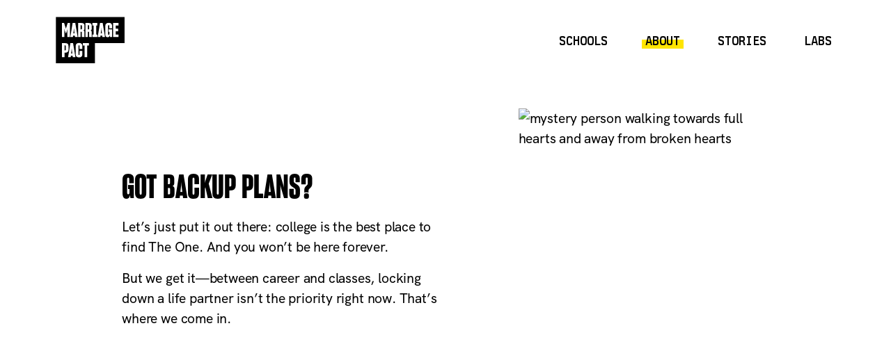

--- FILE ---
content_type: text/html; charset=utf-8
request_url: https://marriagepact.com/about
body_size: 7077
content:
<!DOCTYPE html><html lang="en"><head><meta charSet="utf-8" data-next-head=""/><meta name="viewport" content="width=device-width, initial-scale=1.0, viewport-fit=cover" data-next-head=""/><title data-next-head="">About • Marriage Pact</title><meta property="og:title" content="About • Marriage Pact" data-next-head=""/><meta name="twitter:title" content="About • Marriage Pact" data-next-head=""/><meta name="description" content="College is the best place to find The One, and you won’t be here forever. But locking down a life partner isn’t the priority right now. That’s where we come in." data-next-head=""/><meta property="og:description" content="College is the best place to find The One, and you won’t be here forever. But locking down a life partner isn’t the priority right now. That’s where we come in." data-next-head=""/><meta property="twitter:description" content="College is the best place to find The One, and you won’t be here forever. But locking down a life partner isn’t the priority right now. That’s where we come in." data-next-head=""/><link rel="canonical" href="https://marriagepact.com/about" data-next-head=""/><meta property="og:url" content="https://marriagepact.com/about" data-next-head=""/><meta property="og:image" content="https://images.ctfassets.net/itgqtae6d9tn/4ZPShMfFWA6UK4wu6Nju1Y/3765c3ef8949dc902db90822be410723/stickers.gif" data-next-head=""/><meta property="og:image:alt" content="Animated GIF of multicolored MP stickers"/><meta property="og:image:width" content="1200"/><meta property="og:image:height" content="628"/><meta name="twitter:image" content="https://images.ctfassets.net/itgqtae6d9tn/4Ttyz18srOPdO367bJwODe/2c5c8f31be4d57651ecd8fa5f94f9e87/stickers-static.png" data-next-head=""/><meta name="twitter:image:alt" content="A collection of multicolored Marriage Pact stickers" data-next-head=""/><meta name="twitter:card" content="summary_large_image" data-next-head=""/><meta property="og:type" content="website" data-next-head=""/><link rel="preconnect" href="https://assets.marriagepact.com/"/><link rel="preload" as="font" type="font/woff2" href="https://assets.marriagepact.com/fonts/HKGrotesk-Medium.woff2" crossorigin="anonymous"/><link rel="preload" as="font" type="font/woff2" href="https://assets.marriagepact.com/fonts/SharpGroteskBold13.woff2" crossorigin="anonymous"/><link rel="preload" as="font" type="font/woff2" href="https://assets.marriagepact.com/fonts/TX-02-Variable.woff2" crossorigin="anonymous"/><link rel="apple-touch-icon" sizes="180x180" href="/apple-touch-icon.png"/><link rel="icon" type="image/png" sizes="32x32" href="/favicon-32x32.png"/><link rel="icon" type="image/png" sizes="16x16" href="/favicon-16x16.png"/><link rel="manifest" href="/site.webmanifest"/><link rel="mask-icon" href="/safari-pinned-tab.svg" color="#000000"/><meta name="msapplication-TileColor" content="#000000"/><meta name="theme-color" content="#000000"/><meta name="twitter:creator" content="@marriagepact"/><meta property="og:locale" content="en_US"/><link rel="preload" href="/_next/static/css/95bea0616712d374.css" as="style"/><link rel="preload" href="/_next/static/css/4f1bcb72c7a01bf1.css" as="style"/><link rel="preload" href="/_next/static/css/2b5ea581f92c398c.css" as="style"/><link rel="stylesheet" href="/_next/static/css/95bea0616712d374.css" data-n-g=""/><link rel="stylesheet" href="/_next/static/css/4f1bcb72c7a01bf1.css" data-n-p=""/><link rel="stylesheet" href="/_next/static/css/2b5ea581f92c398c.css"/><noscript data-n-css=""></noscript><script defer="" noModule="" src="/_next/static/chunks/polyfills-42372ed130431b0a.js"></script><script defer="" src="/_next/static/chunks/811.ea32bc706acfa058.js"></script><script defer="" src="/_next/static/chunks/973.f589151f42dc3910.js"></script><script defer="" src="/_next/static/chunks/175.1b11dcf4b93bec6e.js"></script><script src="/_next/static/chunks/webpack-06a6e66dd8ce2440.js" defer=""></script><script src="/_next/static/chunks/framework-a5dbbc7f92aa597f.js" defer=""></script><script src="/_next/static/chunks/main-c39f9bc6f9d4143e.js" defer=""></script><script src="/_next/static/chunks/pages/_app-b40a1c9ab10ef397.js" defer=""></script><script src="/_next/static/chunks/86-c80d1cea00468683.js" defer=""></script><script src="/_next/static/chunks/170-7cb25fd4a6543209.js" defer=""></script><script src="/_next/static/chunks/pages/about-87b8dc69e710ce5c.js" defer=""></script><script src="/_next/static/uTEArUyBGozbSQ18u3jHT/_buildManifest.js" defer=""></script><script src="/_next/static/uTEArUyBGozbSQ18u3jHT/_ssgManifest.js" defer=""></script></head><body><link rel="preload" as="image" imageSrcSet="/api/contentful-image?src=https%3A%2F%2Fimages.ctfassets.net%2Fitgqtae6d9tn%2F433qzx8LHfV4615oIqjQzY%2F25dadb932e26461e2bc4a5cecfe91466%2Fgot-back-up-plans.gif&amp;width=384&amp;quality=75 384w, /api/contentful-image?src=https%3A%2F%2Fimages.ctfassets.net%2Fitgqtae6d9tn%2F433qzx8LHfV4615oIqjQzY%2F25dadb932e26461e2bc4a5cecfe91466%2Fgot-back-up-plans.gif&amp;width=640&amp;quality=75 640w, /api/contentful-image?src=https%3A%2F%2Fimages.ctfassets.net%2Fitgqtae6d9tn%2F433qzx8LHfV4615oIqjQzY%2F25dadb932e26461e2bc4a5cecfe91466%2Fgot-back-up-plans.gif&amp;width=750&amp;quality=75 750w, /api/contentful-image?src=https%3A%2F%2Fimages.ctfassets.net%2Fitgqtae6d9tn%2F433qzx8LHfV4615oIqjQzY%2F25dadb932e26461e2bc4a5cecfe91466%2Fgot-back-up-plans.gif&amp;width=828&amp;quality=75 828w, /api/contentful-image?src=https%3A%2F%2Fimages.ctfassets.net%2Fitgqtae6d9tn%2F433qzx8LHfV4615oIqjQzY%2F25dadb932e26461e2bc4a5cecfe91466%2Fgot-back-up-plans.gif&amp;width=1080&amp;quality=75 1080w, /api/contentful-image?src=https%3A%2F%2Fimages.ctfassets.net%2Fitgqtae6d9tn%2F433qzx8LHfV4615oIqjQzY%2F25dadb932e26461e2bc4a5cecfe91466%2Fgot-back-up-plans.gif&amp;width=1200&amp;quality=75 1200w, /api/contentful-image?src=https%3A%2F%2Fimages.ctfassets.net%2Fitgqtae6d9tn%2F433qzx8LHfV4615oIqjQzY%2F25dadb932e26461e2bc4a5cecfe91466%2Fgot-back-up-plans.gif&amp;width=1920&amp;quality=75 1920w, /api/contentful-image?src=https%3A%2F%2Fimages.ctfassets.net%2Fitgqtae6d9tn%2F433qzx8LHfV4615oIqjQzY%2F25dadb932e26461e2bc4a5cecfe91466%2Fgot-back-up-plans.gif&amp;width=2048&amp;quality=75 2048w, /api/contentful-image?src=https%3A%2F%2Fimages.ctfassets.net%2Fitgqtae6d9tn%2F433qzx8LHfV4615oIqjQzY%2F25dadb932e26461e2bc4a5cecfe91466%2Fgot-back-up-plans.gif&amp;width=3840&amp;quality=75 3840w" imageSizes="(min-width: 960px) 50vw, 90vw"/><div id="__next"><div id="app" class="_app_base__kh3UF"><div class="_app_padding-wrapper__hL8gl"><nav class="Nav_base__PlErL"><a class="Nav_logo__jK3Lx" aria-label="Home" href="/"><div class="Logo_base__iyTo_"><svg xmlns="http://www.w3.org/2000/svg" fill="none" viewBox="0 0 85 58"><path fill="#000" d="M.263.352h83.839V32.45H.263zm0 32.099h47.662v24.682H.263z"></path><path fill="#fff" d="m10.628 17.209-.288-2.832.096.575 1.752 5.232h.624l1.728-5.28.168-.72-.384 2.905v7.944h3V7.752H14.66l-2.208 6.983-2.16-6.984h-2.64v17.28h2.976V17.21zm11.522-1.345.145-2.712.168 2.713.576 4.607h-1.44zm1.44 9.168h3.24l-2.903-17.28h-3.264l-2.808 17.28h3.216l.216-1.776h2.088l.216 1.776zm7.54-14.543c.649 0 .865.24.865.863v3.36c0 .577-.216.793-.864.793h-.648v-5.017h.648zm-.191 7.967c.72 0 .936.24.936.985v4.44c0 .552.072 1.032.288 1.151h3.336c-.288-.264-.408-.672-.408-1.175v-4.633c0-1.32-.312-1.991-1.248-2.328.864-.36 1.296-1.056 1.296-2.352v-3.408c0-2.472-1.08-3.384-3.744-3.384h-4.008v17.28h3.096v-6.576zm9.051-7.967c.648 0 .864.24.864.863v3.36c0 .577-.216.793-.864.793h-.648v-5.017h.648zm-.192 7.967c.72 0 .936.24.936.985v4.44c0 .552.072 1.032.288 1.151h3.336c-.288-.264-.408-.672-.408-1.175v-4.633c0-1.32-.312-1.991-1.248-2.328.864-.36 1.296-1.056 1.296-2.352v-3.408c0-2.472-1.08-3.384-3.744-3.384h-4.008v17.28h3.096v-6.576zm11.045 6.576v-3.096h-1.416V10.825h1.416V7.752h-6.024v3.073h1.44v11.111h-1.44v3.096zm4.753-9.168.144-2.712.168 2.713.576 4.607h-1.44zm1.44 9.168h3.24l-2.904-17.28h-3.264L51.3 25.032h3.216l.216-1.776h2.088zm9.369 0H68.9v-9.431h-4.272v3.024h1.056v2.064c0 1.175-.312 1.535-.912 1.535s-.84-.456-.84-1.44v-8.951c0-1.033.24-1.417.792-1.417.528 0 .792.264.792 1.224v2.712H68.9v-2.976c0-2.664-1.488-3.84-4.128-3.84-2.544 0-4.224 1.2-4.224 4.056v9.624c0 2.857.936 4.032 2.928 4.032 1.488 0 2.328-.816 2.568-2.544l.36 2.328zm10.308-3.119H73.33v-4.08h3v-3.048h-3v-4.008h3.312V7.752h-6.528v17.28h6.6v-3.12zm-65.269 13.28c.648 0 .888.264.888.912v4.248c0 .696-.288.96-.912.96h-.552v-6.12zm.216 9.024c2.832 0 3.96-1.44 3.96-3.768v-4.512c0-2.304-1.152-3.48-3.96-3.48H7.652v17.28h3.216v-5.52zm7.772-3.648.144-2.712.168 2.712.576 4.608h-1.44zm1.44 9.168h3.24l-2.904-17.28h-3.264l-2.808 17.28h3.216l.216-1.776h2.088zm7.593.216c2.616 0 4.08-1.056 4.128-4.008v-3.864h-3.409v3.576c-.024.912-.168 1.248-.72 1.248-.575 0-.695-.336-.695-1.392v-8.976c0-1.032.144-1.416.696-1.416.576 0 .72.336.72 1.224v3.288h3.384v-3.6c0-2.64-1.489-3.792-4.08-3.792-2.497 0-4.105 1.176-4.105 4.008v9.576c0 2.928 1.32 4.128 4.08 4.128zm12.071-14.472v-3.024h-7.392v3.024h2.065v14.256h3.263V35.481z"></path></svg></div></a><div class="Nav_scrim__5iyo0" aria-hidden="true"></div><ul class="Nav_persistent-links__f1p5W"></ul><ul class="Nav_links__bJY85"><li class="Nav_mobile-home__nHVp_"><a class="" href="/">Home</a></li><li><a class="" href="/schools">Schools</a></li><li><a class="Nav_active__YCnuj" href="/about"><h1>About</h1></a></li><li><a class="" href="/stories">Stories</a></li><li><a class="" href="/labs">Labs</a></li></ul><button type="button" class="Nav_mobile-menu-trigger__a2Fhm"><svg xmlns="http://www.w3.org/2000/svg" fill="currentColor" viewBox="0 0 24 24" aria-label="Open menu"><path fill="none" d="M0 0h24v24H0z"></path><path d="M3 18h18v-2H3zm0-5h18v-2H3zm0-7v2h18V6z"></path></svg></button></nav><div class="about_base__vYgd3"><section class="about_side-by-side__9ZEvl"><div><h2>Got backup plans?</h2><p>Let’s just put it out there: college is the best place to find The One. And you won’t be here forever.</p><p>But we get it—between career and classes, locking down a life partner isn’t the priority right now. That’s where we come in.</p></div><div><span style="box-sizing:border-box;display:block;overflow:hidden;width:initial;height:initial;background:none;opacity:1;border:0;margin:0;padding:0;position:relative"><span style="box-sizing:border-box;display:block;width:initial;height:initial;background:none;opacity:1;border:0;margin:0;padding:0;padding-top:113.06666666666668%"></span><img alt="mystery person walking towards full hearts and away from broken hearts" sizes="(min-width: 960px) 50vw, 90vw" srcSet="/api/contentful-image?src=https%3A%2F%2Fimages.ctfassets.net%2Fitgqtae6d9tn%2F433qzx8LHfV4615oIqjQzY%2F25dadb932e26461e2bc4a5cecfe91466%2Fgot-back-up-plans.gif&amp;width=384&amp;quality=75 384w, /api/contentful-image?src=https%3A%2F%2Fimages.ctfassets.net%2Fitgqtae6d9tn%2F433qzx8LHfV4615oIqjQzY%2F25dadb932e26461e2bc4a5cecfe91466%2Fgot-back-up-plans.gif&amp;width=640&amp;quality=75 640w, /api/contentful-image?src=https%3A%2F%2Fimages.ctfassets.net%2Fitgqtae6d9tn%2F433qzx8LHfV4615oIqjQzY%2F25dadb932e26461e2bc4a5cecfe91466%2Fgot-back-up-plans.gif&amp;width=750&amp;quality=75 750w, /api/contentful-image?src=https%3A%2F%2Fimages.ctfassets.net%2Fitgqtae6d9tn%2F433qzx8LHfV4615oIqjQzY%2F25dadb932e26461e2bc4a5cecfe91466%2Fgot-back-up-plans.gif&amp;width=828&amp;quality=75 828w, /api/contentful-image?src=https%3A%2F%2Fimages.ctfassets.net%2Fitgqtae6d9tn%2F433qzx8LHfV4615oIqjQzY%2F25dadb932e26461e2bc4a5cecfe91466%2Fgot-back-up-plans.gif&amp;width=1080&amp;quality=75 1080w, /api/contentful-image?src=https%3A%2F%2Fimages.ctfassets.net%2Fitgqtae6d9tn%2F433qzx8LHfV4615oIqjQzY%2F25dadb932e26461e2bc4a5cecfe91466%2Fgot-back-up-plans.gif&amp;width=1200&amp;quality=75 1200w, /api/contentful-image?src=https%3A%2F%2Fimages.ctfassets.net%2Fitgqtae6d9tn%2F433qzx8LHfV4615oIqjQzY%2F25dadb932e26461e2bc4a5cecfe91466%2Fgot-back-up-plans.gif&amp;width=1920&amp;quality=75 1920w, /api/contentful-image?src=https%3A%2F%2Fimages.ctfassets.net%2Fitgqtae6d9tn%2F433qzx8LHfV4615oIqjQzY%2F25dadb932e26461e2bc4a5cecfe91466%2Fgot-back-up-plans.gif&amp;width=2048&amp;quality=75 2048w, /api/contentful-image?src=https%3A%2F%2Fimages.ctfassets.net%2Fitgqtae6d9tn%2F433qzx8LHfV4615oIqjQzY%2F25dadb932e26461e2bc4a5cecfe91466%2Fgot-back-up-plans.gif&amp;width=3840&amp;quality=75 3840w" src="/api/contentful-image?src=https%3A%2F%2Fimages.ctfassets.net%2Fitgqtae6d9tn%2F433qzx8LHfV4615oIqjQzY%2F25dadb932e26461e2bc4a5cecfe91466%2Fgot-back-up-plans.gif&amp;width=3840&amp;quality=75" decoding="async" data-nimg="responsive" style="position:absolute;top:0;left:0;bottom:0;right:0;box-sizing:border-box;padding:0;border:none;margin:auto;display:block;width:0;height:0;min-width:100%;max-width:100%;min-height:100%;max-height:100%"/></span></div></section><section class="about_side-by-side__9ZEvl"><div><h2>Our algorithm, your optimal match.</h2><p>It’s easy: answer our questionnaire, backed by the latest research on romantic compatibility. We’ll feed your likes, loves, and pickiest non-negotiables to our matching algorithm.</p></div><div><span style="box-sizing:border-box;display:block;overflow:hidden;width:initial;height:initial;background:none;opacity:1;border:0;margin:0;padding:0;position:relative"><span style="box-sizing:border-box;display:block;width:initial;height:initial;background:none;opacity:1;border:0;margin:0;padding:0;padding-top:49.625%"></span><img alt="question-frame-selection" src="[data-uri]" decoding="async" data-nimg="responsive" style="position:absolute;top:0;left:0;bottom:0;right:0;box-sizing:border-box;padding:0;border:none;margin:auto;display:block;width:0;height:0;min-width:100%;max-width:100%;min-height:100%;max-height:100%"/><noscript><img alt="question-frame-selection" loading="lazy" decoding="async" data-nimg="responsive" style="position:absolute;top:0;left:0;bottom:0;right:0;box-sizing:border-box;padding:0;border:none;margin:auto;display:block;width:0;height:0;min-width:100%;max-width:100%;min-height:100%;max-height:100%" sizes="(min-width: 960px) 50vw, 90vw" srcSet="/api/contentful-image?src=https%3A%2F%2Fimages.ctfassets.net%2Fitgqtae6d9tn%2F5w5DbBaFijRbmWaInbUrJj%2F0e3713b1a579a6d21e4bba58711f653f%2Fquestion-frame-selection.gif&amp;width=384&amp;quality=75 384w, /api/contentful-image?src=https%3A%2F%2Fimages.ctfassets.net%2Fitgqtae6d9tn%2F5w5DbBaFijRbmWaInbUrJj%2F0e3713b1a579a6d21e4bba58711f653f%2Fquestion-frame-selection.gif&amp;width=640&amp;quality=75 640w, /api/contentful-image?src=https%3A%2F%2Fimages.ctfassets.net%2Fitgqtae6d9tn%2F5w5DbBaFijRbmWaInbUrJj%2F0e3713b1a579a6d21e4bba58711f653f%2Fquestion-frame-selection.gif&amp;width=750&amp;quality=75 750w, /api/contentful-image?src=https%3A%2F%2Fimages.ctfassets.net%2Fitgqtae6d9tn%2F5w5DbBaFijRbmWaInbUrJj%2F0e3713b1a579a6d21e4bba58711f653f%2Fquestion-frame-selection.gif&amp;width=828&amp;quality=75 828w, /api/contentful-image?src=https%3A%2F%2Fimages.ctfassets.net%2Fitgqtae6d9tn%2F5w5DbBaFijRbmWaInbUrJj%2F0e3713b1a579a6d21e4bba58711f653f%2Fquestion-frame-selection.gif&amp;width=1080&amp;quality=75 1080w, /api/contentful-image?src=https%3A%2F%2Fimages.ctfassets.net%2Fitgqtae6d9tn%2F5w5DbBaFijRbmWaInbUrJj%2F0e3713b1a579a6d21e4bba58711f653f%2Fquestion-frame-selection.gif&amp;width=1200&amp;quality=75 1200w, /api/contentful-image?src=https%3A%2F%2Fimages.ctfassets.net%2Fitgqtae6d9tn%2F5w5DbBaFijRbmWaInbUrJj%2F0e3713b1a579a6d21e4bba58711f653f%2Fquestion-frame-selection.gif&amp;width=1920&amp;quality=75 1920w, /api/contentful-image?src=https%3A%2F%2Fimages.ctfassets.net%2Fitgqtae6d9tn%2F5w5DbBaFijRbmWaInbUrJj%2F0e3713b1a579a6d21e4bba58711f653f%2Fquestion-frame-selection.gif&amp;width=2048&amp;quality=75 2048w, /api/contentful-image?src=https%3A%2F%2Fimages.ctfassets.net%2Fitgqtae6d9tn%2F5w5DbBaFijRbmWaInbUrJj%2F0e3713b1a579a6d21e4bba58711f653f%2Fquestion-frame-selection.gif&amp;width=3840&amp;quality=75 3840w" src="/api/contentful-image?src=https%3A%2F%2Fimages.ctfassets.net%2Fitgqtae6d9tn%2F5w5DbBaFijRbmWaInbUrJj%2F0e3713b1a579a6d21e4bba58711f653f%2Fquestion-frame-selection.gif&amp;width=3840&amp;quality=75"/></noscript></span></div></section><section class="about_side-by-side__9ZEvl"><div><h2>Cupid gets an upgrade.</h2><p>We analyze every single one of the thousands of participants on your campus to find your perfect match—down to the percent. You’ll get an email with their name, and the rest is in your hands.</p></div><div><span style="box-sizing:border-box;display:block;overflow:hidden;width:initial;height:initial;background:none;opacity:1;border:0;margin:0;padding:0;position:relative"><span style="box-sizing:border-box;display:block;width:initial;height:initial;background:none;opacity:1;border:0;margin:0;padding:0;padding-top:100.75566750629723%"></span><img alt="Old computer desktop previewing a match email" src="[data-uri]" decoding="async" data-nimg="responsive" style="position:absolute;top:0;left:0;bottom:0;right:0;box-sizing:border-box;padding:0;border:none;margin:auto;display:block;width:0;height:0;min-width:100%;max-width:100%;min-height:100%;max-height:100%"/><noscript><img alt="Old computer desktop previewing a match email" loading="lazy" decoding="async" data-nimg="responsive" style="position:absolute;top:0;left:0;bottom:0;right:0;box-sizing:border-box;padding:0;border:none;margin:auto;display:block;width:0;height:0;min-width:100%;max-width:100%;min-height:100%;max-height:100%" sizes="(min-width: 960px) 50vw, 90vw" srcSet="/api/contentful-image?src=https%3A%2F%2Fimages.ctfassets.net%2Fitgqtae6d9tn%2F290M9kEvcQaIgDidwcJc1L%2F8884ef70aa2af07b189c9ac13a4b2414%2Fcomputer-email.gif&amp;width=384&amp;quality=75 384w, /api/contentful-image?src=https%3A%2F%2Fimages.ctfassets.net%2Fitgqtae6d9tn%2F290M9kEvcQaIgDidwcJc1L%2F8884ef70aa2af07b189c9ac13a4b2414%2Fcomputer-email.gif&amp;width=640&amp;quality=75 640w, /api/contentful-image?src=https%3A%2F%2Fimages.ctfassets.net%2Fitgqtae6d9tn%2F290M9kEvcQaIgDidwcJc1L%2F8884ef70aa2af07b189c9ac13a4b2414%2Fcomputer-email.gif&amp;width=750&amp;quality=75 750w, /api/contentful-image?src=https%3A%2F%2Fimages.ctfassets.net%2Fitgqtae6d9tn%2F290M9kEvcQaIgDidwcJc1L%2F8884ef70aa2af07b189c9ac13a4b2414%2Fcomputer-email.gif&amp;width=828&amp;quality=75 828w, /api/contentful-image?src=https%3A%2F%2Fimages.ctfassets.net%2Fitgqtae6d9tn%2F290M9kEvcQaIgDidwcJc1L%2F8884ef70aa2af07b189c9ac13a4b2414%2Fcomputer-email.gif&amp;width=1080&amp;quality=75 1080w, /api/contentful-image?src=https%3A%2F%2Fimages.ctfassets.net%2Fitgqtae6d9tn%2F290M9kEvcQaIgDidwcJc1L%2F8884ef70aa2af07b189c9ac13a4b2414%2Fcomputer-email.gif&amp;width=1200&amp;quality=75 1200w, /api/contentful-image?src=https%3A%2F%2Fimages.ctfassets.net%2Fitgqtae6d9tn%2F290M9kEvcQaIgDidwcJc1L%2F8884ef70aa2af07b189c9ac13a4b2414%2Fcomputer-email.gif&amp;width=1920&amp;quality=75 1920w, /api/contentful-image?src=https%3A%2F%2Fimages.ctfassets.net%2Fitgqtae6d9tn%2F290M9kEvcQaIgDidwcJc1L%2F8884ef70aa2af07b189c9ac13a4b2414%2Fcomputer-email.gif&amp;width=2048&amp;quality=75 2048w, /api/contentful-image?src=https%3A%2F%2Fimages.ctfassets.net%2Fitgqtae6d9tn%2F290M9kEvcQaIgDidwcJc1L%2F8884ef70aa2af07b189c9ac13a4b2414%2Fcomputer-email.gif&amp;width=3840&amp;quality=75 3840w" src="/api/contentful-image?src=https%3A%2F%2Fimages.ctfassets.net%2Fitgqtae6d9tn%2F290M9kEvcQaIgDidwcJc1L%2F8884ef70aa2af07b189c9ac13a4b2414%2Fcomputer-email.gif&amp;width=3840&amp;quality=75"/></noscript></span></div></section><section class="about_side-by-side__9ZEvl"><div><h2>Don’t settle.</h2><p>Do you really want to look up from your cubicle when you’re forty to find yourself alone? There’s no time to lose. Leave it up to our algorithm and find your perfect backup plan today.</p></div><div><span style="box-sizing:border-box;display:block;overflow:hidden;width:initial;height:initial;background:none;opacity:1;border:0;margin:0;padding:0;position:relative"><span style="box-sizing:border-box;display:block;width:initial;height:initial;background:none;opacity:1;border:0;margin:0;padding:0;padding-top:100%"></span><img alt="Woman on phone, disco ball, smiling devil emoji " src="[data-uri]" decoding="async" data-nimg="responsive" style="position:absolute;top:0;left:0;bottom:0;right:0;box-sizing:border-box;padding:0;border:none;margin:auto;display:block;width:0;height:0;min-width:100%;max-width:100%;min-height:100%;max-height:100%"/><noscript><img alt="Woman on phone, disco ball, smiling devil emoji " loading="lazy" decoding="async" data-nimg="responsive" style="position:absolute;top:0;left:0;bottom:0;right:0;box-sizing:border-box;padding:0;border:none;margin:auto;display:block;width:0;height:0;min-width:100%;max-width:100%;min-height:100%;max-height:100%" sizes="(min-width: 960px) 50vw, 90vw" srcSet="/api/contentful-image?src=https%3A%2F%2Fimages.ctfassets.net%2Fitgqtae6d9tn%2F6iY7NS6l3VAUP2C87lULDE%2F098e34c9feb835bd6da68166632db4ff%2Fweb-gif2.gif&amp;width=384&amp;quality=75 384w, /api/contentful-image?src=https%3A%2F%2Fimages.ctfassets.net%2Fitgqtae6d9tn%2F6iY7NS6l3VAUP2C87lULDE%2F098e34c9feb835bd6da68166632db4ff%2Fweb-gif2.gif&amp;width=640&amp;quality=75 640w, /api/contentful-image?src=https%3A%2F%2Fimages.ctfassets.net%2Fitgqtae6d9tn%2F6iY7NS6l3VAUP2C87lULDE%2F098e34c9feb835bd6da68166632db4ff%2Fweb-gif2.gif&amp;width=750&amp;quality=75 750w, /api/contentful-image?src=https%3A%2F%2Fimages.ctfassets.net%2Fitgqtae6d9tn%2F6iY7NS6l3VAUP2C87lULDE%2F098e34c9feb835bd6da68166632db4ff%2Fweb-gif2.gif&amp;width=828&amp;quality=75 828w, /api/contentful-image?src=https%3A%2F%2Fimages.ctfassets.net%2Fitgqtae6d9tn%2F6iY7NS6l3VAUP2C87lULDE%2F098e34c9feb835bd6da68166632db4ff%2Fweb-gif2.gif&amp;width=1080&amp;quality=75 1080w, /api/contentful-image?src=https%3A%2F%2Fimages.ctfassets.net%2Fitgqtae6d9tn%2F6iY7NS6l3VAUP2C87lULDE%2F098e34c9feb835bd6da68166632db4ff%2Fweb-gif2.gif&amp;width=1200&amp;quality=75 1200w, /api/contentful-image?src=https%3A%2F%2Fimages.ctfassets.net%2Fitgqtae6d9tn%2F6iY7NS6l3VAUP2C87lULDE%2F098e34c9feb835bd6da68166632db4ff%2Fweb-gif2.gif&amp;width=1920&amp;quality=75 1920w, /api/contentful-image?src=https%3A%2F%2Fimages.ctfassets.net%2Fitgqtae6d9tn%2F6iY7NS6l3VAUP2C87lULDE%2F098e34c9feb835bd6da68166632db4ff%2Fweb-gif2.gif&amp;width=2048&amp;quality=75 2048w, /api/contentful-image?src=https%3A%2F%2Fimages.ctfassets.net%2Fitgqtae6d9tn%2F6iY7NS6l3VAUP2C87lULDE%2F098e34c9feb835bd6da68166632db4ff%2Fweb-gif2.gif&amp;width=3840&amp;quality=75 3840w" src="/api/contentful-image?src=https%3A%2F%2Fimages.ctfassets.net%2Fitgqtae6d9tn%2F6iY7NS6l3VAUP2C87lULDE%2F098e34c9feb835bd6da68166632db4ff%2Fweb-gif2.gif&amp;width=3840&amp;quality=75"/></noscript></span></div></section><section class="about_numbers-section__dG4O0"><h2>Our Numbers</h2><figure><span>628,977</span><figcaption>Participants so far</figcaption></figure><figure><span>314,488</span><figcaption>Matches we’ve made</figcaption></figure><figure><span>109</span><figcaption>Campuses we’re on</figcaption></figure></section><footer class="Footer_base__kcjfO"><h2>Ready to find love?</h2><div class="Form_base__OwkXA Footer_form__ZZxVm"><div style="display:contents"><style data-emotion="css b62m3t-container">.css-b62m3t-container{position:relative;box-sizing:border-box;}</style><div class="Select_base__6Gix7 css-b62m3t-container"><style data-emotion="css 7pg0cj-a11yText">.css-7pg0cj-a11yText{z-index:9999;border:0;clip:rect(1px, 1px, 1px, 1px);height:1px;width:1px;position:absolute;overflow:hidden;padding:0;white-space:nowrap;}</style><span id="react-select-_R_d56_-live-region" class="css-7pg0cj-a11yText"></span><span aria-live="polite" aria-atomic="false" aria-relevant="additions text" role="log" class="css-7pg0cj-a11yText"></span><style data-emotion="css 13cymwt-control">.css-13cymwt-control{-webkit-align-items:center;-webkit-box-align:center;-ms-flex-align:center;align-items:center;cursor:default;display:-webkit-box;display:-webkit-flex;display:-ms-flexbox;display:flex;-webkit-box-flex-wrap:wrap;-webkit-flex-wrap:wrap;-ms-flex-wrap:wrap;flex-wrap:wrap;-webkit-box-pack:justify;-webkit-justify-content:space-between;justify-content:space-between;min-height:38px;outline:0!important;position:relative;-webkit-transition:all 100ms;transition:all 100ms;background-color:hsl(0, 0%, 100%);border-color:hsl(0, 0%, 80%);border-radius:4px;border-style:solid;border-width:1px;box-sizing:border-box;}.css-13cymwt-control:hover{border-color:hsl(0, 0%, 70%);}</style><div class="react-select__control css-13cymwt-control"><style data-emotion="css hlgwow">.css-hlgwow{-webkit-align-items:center;-webkit-box-align:center;-ms-flex-align:center;align-items:center;display:grid;-webkit-flex:1;-ms-flex:1;flex:1;-webkit-box-flex-wrap:wrap;-webkit-flex-wrap:wrap;-ms-flex-wrap:wrap;flex-wrap:wrap;-webkit-overflow-scrolling:touch;position:relative;overflow:hidden;padding:2px 8px;box-sizing:border-box;}</style><div class="react-select__value-container css-hlgwow"><style data-emotion="css 1jqq78o-placeholder">.css-1jqq78o-placeholder{grid-area:1/1/2/3;color:hsl(0, 0%, 50%);margin-left:2px;margin-right:2px;box-sizing:border-box;}</style><div class="react-select__placeholder css-1jqq78o-placeholder" id="react-select-_R_d56_-placeholder">Find your school</div><style data-emotion="css 19bb58m">.css-19bb58m{visibility:visible;-webkit-flex:1 1 auto;-ms-flex:1 1 auto;flex:1 1 auto;display:inline-grid;grid-area:1/1/2/3;grid-template-columns:0 min-content;margin:2px;padding-bottom:2px;padding-top:2px;color:hsl(0, 0%, 20%);box-sizing:border-box;}.css-19bb58m:after{content:attr(data-value) " ";visibility:hidden;white-space:pre;grid-area:1/2;font:inherit;min-width:2px;border:0;margin:0;outline:0;padding:0;}</style><div class="react-select__input-container css-19bb58m" data-value=""><input class="react-select__input" style="label:input;color:inherit;background:0;opacity:1;width:100%;grid-area:1 / 2;font:inherit;min-width:2px;border:0;margin:0;outline:0;padding:0" autoCapitalize="none" autoComplete="off" autoCorrect="off" id="react-select-_R_d56_-input" spellCheck="false" tabindex="0" type="text" aria-autocomplete="list" aria-expanded="false" aria-haspopup="true" role="combobox" aria-activedescendant="" aria-describedby="react-select-_R_d56_-placeholder" value=""/></div></div><style data-emotion="css 1wy0on6">.css-1wy0on6{-webkit-align-items:center;-webkit-box-align:center;-ms-flex-align:center;align-items:center;-webkit-align-self:stretch;-ms-flex-item-align:stretch;align-self:stretch;display:-webkit-box;display:-webkit-flex;display:-ms-flexbox;display:flex;-webkit-flex-shrink:0;-ms-flex-negative:0;flex-shrink:0;box-sizing:border-box;}</style><div class="react-select__indicators css-1wy0on6"><style data-emotion="css 1u9des2-indicatorSeparator">.css-1u9des2-indicatorSeparator{-webkit-align-self:stretch;-ms-flex-item-align:stretch;align-self:stretch;width:1px;background-color:hsl(0, 0%, 80%);margin-bottom:8px;margin-top:8px;box-sizing:border-box;}</style><span class="react-select__indicator-separator css-1u9des2-indicatorSeparator"></span><style data-emotion="css 1xc3v61-indicatorContainer">.css-1xc3v61-indicatorContainer{display:-webkit-box;display:-webkit-flex;display:-ms-flexbox;display:flex;-webkit-transition:color 150ms;transition:color 150ms;color:hsl(0, 0%, 80%);padding:8px;box-sizing:border-box;}.css-1xc3v61-indicatorContainer:hover{color:hsl(0, 0%, 60%);}</style><div class="react-select__indicator react-select__dropdown-indicator css-1xc3v61-indicatorContainer" aria-hidden="true"><style data-emotion="css 8mmkcg">.css-8mmkcg{display:inline-block;fill:currentColor;line-height:1;stroke:currentColor;stroke-width:0;}</style><svg height="20" width="20" viewBox="0 0 20 20" aria-hidden="true" focusable="false" class="css-8mmkcg"><path d="M4.516 7.548c0.436-0.446 1.043-0.481 1.576 0l3.908 3.747 3.908-3.747c0.533-0.481 1.141-0.446 1.574 0 0.436 0.445 0.408 1.197 0 1.615-0.406 0.418-4.695 4.502-4.695 4.502-0.217 0.223-0.502 0.335-0.787 0.335s-0.57-0.112-0.789-0.335c0 0-4.287-4.084-4.695-4.502s-0.436-1.17 0-1.615z"></path></svg></div></div><svg xmlns="http://www.w3.org/2000/svg" fill="currentColor" viewBox="0 0 20 20" class="search-icon"><path d="m20 18.956-5.589-5.618a8.142 8.142 0 1 0-1.073 1.073L18.956 20zM1.495 8.156a6.662 6.662 0 1 1 13.323 0 6.662 6.662 0 0 1-13.323 0"></path></svg></div></div></div><a class="Form_button__YgO3t" href="/schools?school=">Search it</a></div></footer></div><footer class="Footer_base__AatS_"><div class="Footer_column__o_VDy"><a class="Footer_cta__MuYa7" href="/schools">Find your school</a></div><div class="Footer_column__o_VDy Footer_links__M2Ji2"><h2>More On Us</h2><ul><li><a href="/stories">Stories</a></li><li><a href="/who-we-are">Who we are</a></li><li><a href="https://marriagepact.notion.site/Help-build-the-Marriage-Pact-03243be5cba046288461eb047b827f9f" target="_blank" rel="noopener noreferrer">Join us</a></li><li><a href="/privacy">Privacy</a></li><li><a href="/terms">Terms</a></li></ul></div><div class="Footer_column__o_VDy Footer_links__M2Ji2"><h2>Follow us</h2><ul><li><a href="https://instagram.com/marriagepact" target="_blank" rel="noopener noreferrer">Instagram</a></li><li><a href="https://twitter.com/marriagepact" target="_blank" rel="noopener noreferrer">Twitter</a></li></ul></div><div class="Footer_column__o_VDy Footer_links__M2Ji2"><h2>Contact us</h2><a href="mailto:hello@marriagepact.com" target="_blank" rel="noopener noreferrer">hello@marriagepact.com</a></div><div class="Footer_column__o_VDy Footer_copyright__1ODhL">© Marriage Pact <!-- -->2026</div></footer></div></div></div><script id="__NEXT_DATA__" type="application/json">{"props":{"pageProps":{"content":{"blocks":[{"heading":"Got backup plans?","text":"\u003cp\u003eLet’s just put it out there: college is the best place to find The One. And you won’t be here forever.\u003c/p\u003e\u003cp\u003eBut we get it—between career and classes, locking down a life partner isn’t the priority right now. That’s where we come in.\u003c/p\u003e","image":{"url":"https://images.ctfassets.net/itgqtae6d9tn/433qzx8LHfV4615oIqjQzY/25dadb932e26461e2bc4a5cecfe91466/got-back-up-plans.gif","alt":"mystery person walking towards full hearts and away from broken hearts","dimensions":[750,848]}},{"heading":"Our algorithm, your optimal match.","text":"\u003cp\u003eIt’s easy: answer our questionnaire, backed by the latest research on romantic compatibility. We’ll feed your likes, loves, and pickiest non-negotiables to our matching algorithm.\u003c/p\u003e","image":{"url":"https://images.ctfassets.net/itgqtae6d9tn/5w5DbBaFijRbmWaInbUrJj/0e3713b1a579a6d21e4bba58711f653f/question-frame-selection.gif","alt":"question-frame-selection","dimensions":[1600,794]}},{"heading":"Cupid gets an upgrade.","text":"\u003cp\u003eWe analyze every single one of the thousands of participants on your campus to find your perfect match—down to the percent. You’ll get an email with their name, and the rest is in your hands.\u003c/p\u003e","image":{"url":"https://images.ctfassets.net/itgqtae6d9tn/290M9kEvcQaIgDidwcJc1L/8884ef70aa2af07b189c9ac13a4b2414/computer-email.gif","alt":"Old computer desktop previewing a match email","dimensions":[1191,1200]}},{"heading":"Don’t settle.","text":"\u003cp\u003eDo you really want to look up from your cubicle when you’re forty to find yourself alone? There’s no time to lose. Leave it up to our algorithm and find your perfect backup plan today.\u003c/p\u003e","image":{"url":"https://images.ctfassets.net/itgqtae6d9tn/6iY7NS6l3VAUP2C87lULDE/098e34c9feb835bd6da68166632db4ff/web-gif2.gif","alt":"Woman on phone, disco ball, smiling devil emoji ","dimensions":[450,450]}}],"statsHeading":"Our Numbers","stats":[{"label":"Participants so far","value":"628,977"},{"label":"Matches we’ve made","value":"314,488"},{"label":"Campuses we’re on","value":"109"}],"meta":{"pageTitle":"About","pageDescription":"College is the best place to find The One, and you won’t be here forever. But locking down a life partner isn’t the priority right now. That’s where we come in.","image":{"url":"https://images.ctfassets.net/itgqtae6d9tn/4ZPShMfFWA6UK4wu6Nju1Y/3765c3ef8949dc902db90822be410723/stickers.gif","alt":"Animated GIF of multicolored MP stickers","dimensions":[1200,628]},"twitterImage":{"url":"https://images.ctfassets.net/itgqtae6d9tn/4Ttyz18srOPdO367bJwODe/2c5c8f31be4d57651ecd8fa5f94f9e87/stickers-static.png","alt":"A collection of multicolored Marriage Pact stickers","dimensions":[1200,628]},"includeTitleSuffix":true}}},"__N_SSG":true},"page":"/about","query":{},"buildId":"uTEArUyBGozbSQ18u3jHT","isFallback":false,"isExperimentalCompile":false,"dynamicIds":[2175],"gsp":true,"scriptLoader":[]}</script></body></html>

--- FILE ---
content_type: text/css; charset=utf-8
request_url: https://marriagepact.com/_next/static/css/95bea0616712d374.css
body_size: 3764
content:
.Logo_base__iyTo_{display:flex;align-items:stretch}.Logo_base__iyTo_ svg{height:100%;width:auto;transform:none;transition:transform .25s cubic-bezier(.1,.75,.35,2.25)}.Logo_base__iyTo_ svg:hover{transform:rotate(-6deg);transition-duration:.3s;transition-timing-function:cubic-bezier(.1,.75,.35,2.75)}.Nav_base__PlErL{position:relative;z-index:9999;display:flex;align-items:center;gap:4ch;height:6rem;margin-bottom:2rem}.Nav_base__PlErL~*{--nav-height:8rem}.Nav_base__PlErL .Nav_logo__jK3Lx{height:3.5rem;position:relative;text-decoration:none;margin-right:auto}.Nav_base__PlErL .Nav_logo__jK3Lx>*{height:100%}.Nav_base__PlErL h1{font:inherit;position:relative;display:inline-block}.Nav_base__PlErL .Nav_links__bJY85,.Nav_base__PlErL .Nav_persistent-links__f1p5W{display:flex}.Nav_base__PlErL .Nav_links__bJY85 li,.Nav_base__PlErL .Nav_persistent-links__f1p5W li{display:block}.Nav_base__PlErL .Nav_links__bJY85 li.Nav_mobile-home__nHVp_,.Nav_base__PlErL .Nav_persistent-links__f1p5W li.Nav_mobile-home__nHVp_{display:none}.Nav_base__PlErL .Nav_links__bJY85 li:not(:last-child),.Nav_base__PlErL .Nav_persistent-links__f1p5W li:not(:last-child){margin-right:4ch}.Nav_base__PlErL .Nav_links__bJY85 li a,.Nav_base__PlErL .Nav_persistent-links__f1p5W li a{position:relative;font-family:Berkeley Mono,ui-monospace,".AppleSystemUIFontMonospaced",SF Mono,IBM Plex Mono,monospace;font-weight:700;font-size:.9rem;line-height:1.5;letter-spacing:normal;text-transform:uppercase;color:inherit;text-decoration:inherit;cursor:default;cursor:pointer;padding-left:.5ch;padding-right:.5ch}.Nav_base__PlErL .Nav_links__bJY85 li a:after,.Nav_base__PlErL .Nav_persistent-links__f1p5W li a:after{content:"";position:absolute;z-index:-1;top:45%;left:0;width:100%;height:.75em;background:var(--nav-highlight-color,#FFE500);transform-origin:left center;transform:scaleX(0);transition:transform .25s cubic-bezier(.77,0,.175,1)}.Nav_base__PlErL .Nav_links__bJY85 li a.Nav_active__YCnuj:after,.Nav_base__PlErL .Nav_links__bJY85 li a:hover:after,.Nav_base__PlErL .Nav_persistent-links__f1p5W li a.Nav_active__YCnuj:after,.Nav_base__PlErL .Nav_persistent-links__f1p5W li a:hover:after{transform:none}.Nav_base__PlErL .Nav_links__bJY85 li a,.Nav_base__PlErL .Nav_persistent-links__f1p5W li a{color:#000;white-space:nowrap}.Nav_base__PlErL.Nav_white__8DobH .Nav_persistent-links__f1p5W li a{color:#fff;text-shadow:2px 2px 8px rgba(0,0,0,.25)}@media screen and (min-width:960px){.Nav_base__PlErL.Nav_white__8DobH .Nav_links__bJY85 li a{color:#fff;text-shadow:2px 2px 8px rgba(0,0,0,.25)}}.Nav_base__PlErL .Nav_mobile-menu-trigger__a2Fhm,.Nav_base__PlErL .Nav_scrim__5iyo0{display:none}@media screen and (max-width:959px){.Nav_base__PlErL .Nav_links__bJY85{position:fixed;top:0;left:100%;height:100%;overflow:hidden;background:#fff;z-index:99;--padding-right-multiple:3;padding:5rem calc(var(--horizontal-padding)*var(--padding-right-multiple)) 0 var(--horizontal-padding);text-align:left;display:flex;flex-direction:column;transform:translate(-100%);transition:transform .5s cubic-bezier(.4,0,.2,1)}}@media screen and (max-width:959px)and (max-width:599px){.Nav_base__PlErL .Nav_links__bJY85{--padding-right-multiple:5}}@media screen and (max-width:959px){.Nav_base__PlErL .Nav_links__bJY85 li,.Nav_base__PlErL .Nav_links__bJY85 li:not(:last-child){margin:0;padding:.25em 0;font-family:Sharp Grotesk,Liberation Sans Narrow,Franklin Gothic Demi Cond,Avenir Next Condensed,Arial Narrow,sans-serif-condensed,sans-serif;font-feature-settings:unset;font-weight:700;letter-spacing:normal;font-size:2.4rem;line-height:1;opacity:1;transition:opacity .5s cubic-bezier(.4,0,.2,1)}.Nav_base__PlErL .Nav_links__bJY85 li a,.Nav_base__PlErL .Nav_links__bJY85 li:not(:last-child) a{font:inherit;text-transform:none;color:#000;text-decoration:none;white-space:nowrap;transition:color .2s}.Nav_base__PlErL .Nav_links__bJY85 li a:not(.Nav_active__YCnuj),.Nav_base__PlErL .Nav_links__bJY85 li:not(:last-child) a:not(.Nav_active__YCnuj){color:#757575}.Nav_base__PlErL .Nav_links__bJY85 li a:is(.Nav_active__YCnuj,:hover):after,.Nav_base__PlErL .Nav_links__bJY85 li:not(:last-child) a:is(.Nav_active__YCnuj,:hover):after{transform:scaleX(0)}.Nav_base__PlErL .Nav_links__bJY85 .Nav_mobile-menu-trigger__a2Fhm{position:absolute;top:3rem;transform:translateY(-50%);right:var(--horizontal-padding)}.Nav_base__PlErL .Nav_scrim__5iyo0{display:block;position:fixed;top:0;left:0;width:100%;height:100%;z-index:98;background:rgba(0,0,0,.5);cursor:pointer;opacity:1;transition:opacity .5s cubic-bezier(.4,0,.2,1)}.Nav_base__PlErL .Nav_mobile-menu-trigger__a2Fhm{position:relative;z-index:100;display:block;cursor:pointer;color:#000;transition:color .1s .1s}.Nav_base__PlErL .Nav_mobile-menu-trigger__a2Fhm svg{display:block;width:3.5rem;height:auto;padding:1rem;margin:-1rem}.Nav_base__PlErL:not(.Nav_mobile-menu-open__hPAWf) .Nav_links__bJY85{transform:none;transition-duration:.4s}.Nav_base__PlErL:not(.Nav_mobile-menu-open__hPAWf) .Nav_links__bJY85 li{opacity:0;transition-duration:.4s}.Nav_base__PlErL:not(.Nav_mobile-menu-open__hPAWf) .Nav_scrim__5iyo0{opacity:0;transition-duration:.4s;pointer-events:none}.Nav_base__PlErL:not(.Nav_mobile-menu-open__hPAWf) .Nav_mobile-menu-trigger__a2Fhm{color:inherit;transition:color .1s .2s}.Nav_base__PlErL.Nav_white__8DobH:not(.Nav_mobile-menu-open__hPAWf) .Nav_mobile-menu-trigger__a2Fhm{color:#fff;transition:none}}@media screen and (max-width:599px){.Nav_base__PlErL{height:5rem;margin-bottom:2rem}.Nav_base__PlErL~*{--nav-height:7rem}.Nav_base__PlErL .Nav_links__bJY85 .Nav_mobile-menu-trigger__a2Fhm{top:2.5rem}.Nav_base__PlErL .Nav_logo__jK3Lx{height:3rem}}.Footer_base__AatS_{margin-left:calc(var(--left-padding)*-1);margin-right:calc(var(--right-padding)*-1);padding-left:var(--left-padding);padding-right:var(--right-padding);background:#000;color:#fff;padding-top:2.5rem;padding-bottom:2.5rem}.Footer_base__AatS_,.Footer_base__AatS_ .Footer_cta__MuYa7{font-family:Berkeley Mono,ui-monospace,".AppleSystemUIFontMonospaced",SF Mono,IBM Plex Mono,monospace;letter-spacing:normal}.Footer_base__AatS_ .Footer_cta__MuYa7{font-weight:700;font-size:.8rem;line-height:1.5;text-transform:uppercase;padding:.25em 1.25em;position:relative;background:#ff003d;color:inherit;text-decoration:inherit;cursor:default;color:#fff;cursor:pointer;-webkit-user-select:none;user-select:none;display:inline-flex;align-items:center;text-align:center;justify-content:center;line-height:1.5em;transition:box-shadow .1s,background .15s,transform .1s,opacity .15s,filter .15s}.Footer_base__AatS_ .Footer_cta__MuYa7.Footer_disabled__8UFJK,.Footer_base__AatS_ .Footer_cta__MuYa7:disabled{filter:grayscale(100%);opacity:.35;cursor:default}.Footer_base__AatS_{display:grid;grid-template-columns:[content-left-edge] repeat(12,1fr) [content-right-edge];column-gap:1rem;row-gap:1rem}@media screen and (min-width:1280px){.Footer_base__AatS_ .Footer_column__o_VDy:nth-child(4n+1){grid-column:span 3}.Footer_base__AatS_ .Footer_column__o_VDy:nth-child(4n+2),.Footer_base__AatS_ .Footer_column__o_VDy:nth-child(4n+3){grid-column:span 2}.Footer_base__AatS_ .Footer_column__o_VDy:nth-child(4n+4){grid-column:span 5}}@media screen and (min-width:960px)and (max-width:1279px){.Footer_base__AatS_ .Footer_column__o_VDy:nth-child(4n+1),.Footer_base__AatS_ .Footer_column__o_VDy:nth-child(4n+4){grid-column:span 4}.Footer_base__AatS_ .Footer_column__o_VDy:nth-child(4n+2),.Footer_base__AatS_ .Footer_column__o_VDy:nth-child(4n+3){grid-column:span 2}}@media screen and (min-width:600px)and (max-width:959px){.Footer_base__AatS_{row-gap:2rem}.Footer_base__AatS_ .Footer_column__o_VDy:nth-child(2),.Footer_base__AatS_ .Footer_column__o_VDy:nth-child(3),.Footer_base__AatS_ .Footer_column__o_VDy:nth-child(4){grid-row:1;grid-column:span 4}.Footer_base__AatS_ .Footer_column__o_VDy:first-child{grid-row:2;grid-column:span 12}.Footer_base__AatS_ .Footer_column__o_VDy:nth-child(4n+5){grid-column:span 12}}@media screen and (max-width:599px){.Footer_base__AatS_{row-gap:2rem}.Footer_base__AatS_ .Footer_column__o_VDy:nth-child(2),.Footer_base__AatS_ .Footer_column__o_VDy:nth-child(3){grid-row:1;grid-column:span 6}.Footer_base__AatS_ .Footer_column__o_VDy:nth-child(4){grid-row:2;grid-column:span 12}.Footer_base__AatS_ .Footer_column__o_VDy:first-child{grid-row:3}.Footer_base__AatS_ .Footer_column__o_VDy:first-child,.Footer_base__AatS_ .Footer_column__o_VDy:nth-child(4n+5){grid-column:span 12;text-align:center}}.Footer_copyright__1ODhL{font-weight:500;color:#9c9c9c}.Footer_copyright__1ODhL,.Footer_links__M2Ji2{font-family:Berkeley Mono,ui-monospace,".AppleSystemUIFontMonospaced",SF Mono,IBM Plex Mono,monospace;font-size:.8rem;line-height:1.5;letter-spacing:normal}.Footer_links__M2Ji2{font-weight:700;text-transform:uppercase}.Footer_links__M2Ji2 h2{font:inherit;color:#9c9c9c;margin-bottom:.5em}.Footer_links__M2Ji2 li{margin-bottom:.25em}.Footer_links__M2Ji2 a{color:#fff;text-decoration:none}@media(pointer:coarse){.Footer_links__M2Ji2{font-size:max(1rem,16px)}.Footer_links__M2Ji2 h2{margin-bottom:1em}.Footer_links__M2Ji2 li{margin:0}.Footer_links__M2Ji2 li>a{display:inline-block;line-height:1;padding:max((48px - 1em)/2,.15em) 0}}a,abbr,acronym,address,applet,article,aside,audio,b,big,blockquote,body,canvas,caption,center,cite,code,dd,del,details,dfn,div,dl,dt,em,embed,fieldset,figcaption,figure,footer,form,h1,h2,h3,h4,h5,h6,header,hgroup,html,i,iframe,img,ins,kbd,label,legend,li,mark,menu,nav,object,ol,output,p,pre,q,ruby,s,samp,section,small,span,strike,strong,sub,summary,sup,table,tbody,td,tfoot,th,thead,time,tr,tt,u,ul,var,video{padding:0;margin:0;border:0;vertical-align:baseline;font-size:100%}ol,ul{list-style:none}blockquote,q{quotes:none}blockquote:after,blockquote:before,q:after,q:before{content:none}table{border-collapse:collapse;border-spacing:0}button,input:not([type]),input[type=date],input[type=datetime-local],input[type=email],input[type=password],input[type=search],input[type=tel],input[type=text],input[type=url]{font:inherit;color:inherit;background:none;border:none;outline:none;box-shadow:none;padding:0;min-width:0}*,:after,:before{box-sizing:border-box}a{text-decoration-skip-ink:auto;color:inherit}input:-webkit-autofill,input:-webkit-autofill:active,input:-webkit-autofill:focus,input:-webkit-autofill:hover{-webkit-box-shadow:0 0 0 60px var(--background-color,#ffffff) inset!important;background-color:var(--background-color,#ffffff)!important;color:var(--text-color,#000000)!important;-webkit-text-fill-color:var(--text-color,#000000)!important;background-clip:content-box!important;caret-color:var(--caret-color,#000000)!important}input::-webkit-inner-spin-button,input::-webkit-outer-spin-button{-webkit-appearance:none;margin:0}input[type=number]{-moz-appearance:textfield}:where(a[href],area,button,input,label[for],select,summary,textarea,[tabindex]:not([tabindex*="-"])){cursor:pointer;touch-action:manipulation}:where(input[type=file]){cursor:auto}:where(button,button[type],input[type=button],input[type=submit],input[type=reset]),:where(input[type=file])::-webkit-file-upload-button,:where(input[type=file])::file-selector-button{-webkit-tap-highlight-color:rgba(0,0,0,0);-webkit-touch-callout:none;-webkit-user-select:none;user-select:none;text-align:center}:where(button,button[type],input[type=button],input[type=submit],input[type=reset])[disabled]{cursor:not-allowed}@font-face{font-family:HK Grotesk;font-weight:500;font-style:normal;font-display:swap;src:url(https://assets.marriagepact.com/fonts/HKGrotesk-Medium.woff2) format("woff2")}@font-face{font-family:HK Grotesk;font-weight:500;font-style:italic;font-display:swap;src:url(https://assets.marriagepact.com/fonts/HKGrotesk-Italic.woff2) format("woff2")}@font-face{font-family:HK Grotesk;font-weight:800;font-style:normal;font-display:swap;src:url(https://assets.marriagepact.com/fonts/HKGrotesk-ExtraBold.woff2) format("woff2")}@font-face{font-family:HK Grotesk;font-weight:800;font-style:italic;font-display:swap;src:url(https://assets.marriagepact.com/fonts/HKGrotesk-ExtraBoldItalic.woff2) format("woff2")}@font-face{font-family:Sharp Grotesk;font-weight:700;font-style:normal;font-display:swap;src:url(https://assets.marriagepact.com/fonts/SharpGroteskBold13.woff2) format("woff2")}@font-face{font-family:Berkeley Mono;font-style:normal;font-weight:100 900;src:url(https://assets.marriagepact.com/fonts/TX-02-Variable.woff2) format("woff2-variations")}@font-face{font-family:Berkeley Mono;font-style:italic;font-weight:100 900;src:url(https://assets.marriagepact.com/fonts/TX-02-Variable.woff2) format("woff2-variations");font-variation-settings:"slnt" -16}::backdrop,:root{font-size:20px;font-size:clamp(16px,.4vw + .4vh + .2vmin + 10px,24px);line-height:1.2;text-rendering:optimizeLegibility;-moz-osx-font-smoothing:grayscale;-webkit-font-smoothing:antialiased;-webkit-text-size-adjust:none;font-synthesis:none;text-decoration-thickness:from-font;text-underline-position:from-font;text-decoration-skip-ink:auto}:where(p,h1,h2,h3,h4,h5,h6){overflow-wrap:break-word}body{font-family:HK Grotesk,Helvetica Neue,sans-serif;font-feature-settings:unset;letter-spacing:-.01em;font-weight:500;font-size:1rem;line-height:1.5}h1{font-feature-settings:unset;font-weight:700;font-size:3.6rem}h1,h2{font-family:Sharp Grotesk,Liberation Sans Narrow,Franklin Gothic Demi Cond,Avenir Next Condensed,Arial Narrow,sans-serif-condensed,sans-serif;letter-spacing:normal;line-height:1}h2{font-feature-settings:unset;font-weight:700;font-size:2.4rem}h3{font-family:Sharp Grotesk,Liberation Sans Narrow,Franklin Gothic Demi Cond,Avenir Next Condensed,Arial Narrow,sans-serif-condensed,sans-serif;font-feature-settings:unset;font-weight:700;letter-spacing:normal;font-size:1.6rem;line-height:1}h4,h5,h6{font-family:HK Grotesk,Helvetica Neue,sans-serif;font-feature-settings:unset;letter-spacing:-.01em;font-weight:500;font-size:1rem;line-height:1.5}::backdrop,:root{--color-red:#FF003D;--color-orange:#FF5C00;--color-yellow:#FFE500;--color-green:#64F873;--color-aqua:#00E0FF;--color-blue:#0038FF;--color-purple:#AD00FF;--color-black:#000000;--color-white:#ffffff;--color-red-faded:#FFD9E2;--color-orange-faded:#FFE2D1;--color-yellow-faded:#FFF8BA;--color-green-faded:#D5FDD9;--color-aqua-faded:#BAF7FF;--color-blue-faded:#D9E1FF;--color-purple-faded:#F3D9FF;--color-black-faded:#E0E0E0;--color-white-faded:#ffffff;--color-text-on-red:#ffffff;--color-text-on-orange:#ffffff;--color-text-on-yellow:#000000;--color-text-on-green:#000000;--color-text-on-aqua:#000000;--color-text-on-blue:#ffffff;--color-text-on-purple:#ffffff;--color-text-on-black:#ffffff;--color-text-on-white:#000000}html{height:100%}body{min-height:100%;display:flex;flex-direction:column;justify-content:stretch}#__next{display:contents}a{color:#0038ff}::selection{background-color:rgba(255,0,61,.995);color:#fff}svg text ::selection{fill:#fff}html{-webkit-tap-highlight-color:rgba(255,0,61,.2)}._app_base__kh3UF{flex-grow:1;display:flex;min-height:100%}._app_base__kh3UF ._app_padding-wrapper__hL8gl{margin:0 auto;width:100%;position:relative;--horizontal-normal-padding:calc(min(1vw, 0.01 * var(--max-container-width, 1920px)) + 1rem);--horizontal-padding-for-max-width:calc((100vw - var(--max-container-width, 1920px)) / 2);--horizontal-padding:max(var(--horizontal-normal-padding),var(--horizontal-padding-for-max-width));--left-padding:max(var(--horizontal-padding),env(safe-area-inset-left));--right-padding:max(var(--horizontal-padding),env(safe-area-inset-right));--container-width:min(100vw - var(--horizontal-normal-padding) * 2,var(--max-container-width,1920px));padding-left:var(--left-padding);padding-right:var(--right-padding);--horizontal-normal-padding:calc(min(4vw, 0.04 * var(--max-container-width, 1920px)) + 1.5rem)}@media screen and (max-width:599px){._app_base__kh3UF ._app_padding-wrapper__hL8gl{--horizontal-normal-padding:calc(5vw + 1rem)}}._app_base__kh3UF ._app_padding-wrapper__hL8gl{display:flex;flex-direction:column}._app_base__kh3UF ._app_padding-wrapper__hL8gl>:not(:first-child):not(:last-child){flex:1 1}

--- FILE ---
content_type: text/css; charset=utf-8
request_url: https://marriagepact.com/_next/static/css/4f1bcb72c7a01bf1.css
body_size: 433
content:
.about_base__vYgd3>section:not(:first-child){padding-top:4rem}.about_base__vYgd3>section{padding-bottom:4rem}.about_side-by-side__9ZEvl{display:grid;grid-template-columns:[content-left-edge] repeat(12,1fr) [content-right-edge];column-gap:1rem;row-gap:1rem;align-items:center}.about_side-by-side__9ZEvl h2,.about_side-by-side__9ZEvl p:not(:last-child){margin-bottom:calc(.6rem + .2em)}.about_side-by-side__9ZEvl h2{text-transform:uppercase}.about_side-by-side__9ZEvl:nth-child(odd)>:first-child{grid-row:1;grid-column:2/span 5}.about_side-by-side__9ZEvl:nth-child(odd)>:nth-child(2){grid-row:1;grid-column:span 4/12}.about_side-by-side__9ZEvl:nth-child(2n)>:nth-child(2){grid-row:1;grid-column:2/span 4}.about_side-by-side__9ZEvl:nth-child(2n)>:first-child{grid-row:1;grid-column:span 5/12}@media screen and (min-width:600px)and (max-width:959px){.about_side-by-side__9ZEvl{row-gap:3rem}.about_side-by-side__9ZEvl:nth-child(n)>:first-child{grid-column:span 12;grid-row:auto}.about_side-by-side__9ZEvl:nth-child(n)>:nth-child(2){grid-column:3/span 8;grid-row:auto}}@media screen and (max-width:599px){.about_side-by-side__9ZEvl{row-gap:3rem}.about_side-by-side__9ZEvl:nth-child(n)>:first-child,.about_side-by-side__9ZEvl:nth-child(n)>:nth-child(2){grid-column:span 12;grid-row:auto}}.about_numbers-section__dG4O0{margin-left:calc(var(--left-padding)*-1);margin-right:calc(var(--right-padding)*-1);padding-left:var(--left-padding);padding-right:var(--right-padding);display:grid;grid-template-columns:[content-left-edge] repeat(12,1fr) [content-right-edge];column-gap:1rem;row-gap:1rem;row-gap:3rem;text-align:center;background-image:url(https://assets.marriagepact.com/images/halftone-dots-2.png);background-size:cover;background-position:top}.about_numbers-section__dG4O0 h2{grid-column:span 12;text-transform:uppercase}.about_numbers-section__dG4O0 figure span{font-family:Sharp Grotesk,Liberation Sans Narrow,Franklin Gothic Demi Cond,Avenir Next Condensed,Arial Narrow,sans-serif-condensed,sans-serif;font-feature-settings:unset;font-weight:700;letter-spacing:normal;font-size:3.6rem;line-height:1;color:#ff003d}.about_numbers-section__dG4O0 figure figcaption{margin-top:.8em;font-family:Berkeley Mono,ui-monospace,".AppleSystemUIFontMonospaced",SF Mono,IBM Plex Mono,monospace;font-weight:700;font-size:.9rem;line-height:1.5;letter-spacing:normal;text-transform:uppercase}.about_numbers-section__dG4O0 figure{grid-column:span 12}@media screen and (min-width:600px){.about_numbers-section__dG4O0 figure{grid-column:span 4}}

--- FILE ---
content_type: text/css; charset=utf-8
request_url: https://marriagepact.com/_next/static/css/2b5ea581f92c398c.css
body_size: 832
content:
.Select_base__6Gix7 .react-select__control{font-family:HK Grotesk,Helvetica Neue,sans-serif;font-feature-settings:unset;letter-spacing:-.01em;font-weight:500;font-size:1rem;line-height:1.5;border-radius:0;box-shadow:.25em .25em 0 0 rgba(0,0,0,.4);border:1px solid #5e5e5e;cursor:text;transition:box-shadow .15s,border-color .15s}.Select_base__6Gix7 .react-select__control.react-select__control--is-focused,.Select_base__6Gix7 .react-select__control:hover{box-shadow:.25em .25em 0 0 #000;border-color:#000}.Select_base__6Gix7 .react-select__control{flex-direction:row-reverse}.Select_base__6Gix7 .react-select__control .search-icon{position:absolute;left:.65em;width:.8em;height:.8em;pointer-events:none}.Select_base__6Gix7 .react-select__control .react-select__value-container{text-align:left;padding-left:2.1em;padding-right:.65em}.Select_base__6Gix7 .react-select__control .react-select__placeholder,.Select_base__6Gix7 .react-select__control:not(.react-select__control--is-focused):not(:hover)>.react-select__value-container:not(.react-select__value-container--has-value)+.search-icon{color:#757575}.Select_base__6Gix7 .react-select__indicators{display:none}.Select_base__6Gix7 .react-select__menu{font-family:HK Grotesk,Helvetica Neue,sans-serif;font-feature-settings:unset;letter-spacing:-.01em;font-weight:500;font-size:1rem;line-height:1.5;text-align:left;margin-top:calc(.25em - 1px);border-radius:0;border:1px solid #5e5e5e;box-shadow:.25em .25em 0 0 rgba(0,0,0,.4)}.Select_base__6Gix7 .react-select__menu-list{padding:0}.Select_base__6Gix7 .react-select__control--is-focused+.react-select__menu{box-shadow:.25em .25em 0 0 #000;border-color:#000}.Select_base__6Gix7 .react-select__option{font-family:HK Grotesk,Helvetica Neue,sans-serif;font-feature-settings:unset;letter-spacing:-.01em;font-weight:500;font-size:1rem;line-height:1.5;padding:.3em .8em;display:flex;align-items:center;justify-content:space-between}.Select_base__6Gix7 .react-select__option.react-select__option--is-focused{background:#f0f0f0}.Select_base__6Gix7 .react-select__option.react-select__option--is-selected{background:#ff003d;color:#fff}.Select_base__6Gix7 .react-select__option img,.Select_base__6Gix7 .react-select__option svg{height:1.2em;width:auto}.Form_base__OwkXA{color:#000;text-align:center}.Form_button__YgO3t{font-family:Berkeley Mono,ui-monospace,".AppleSystemUIFontMonospaced",SF Mono,IBM Plex Mono,monospace;font-weight:700;font-size:.9rem;line-height:1.5;letter-spacing:normal;text-transform:uppercase;padding:.4em 1.33em;position:relative;background:#ff003d;color:inherit;text-decoration:inherit;cursor:default;color:#fff;cursor:pointer;-webkit-user-select:none;user-select:none;display:inline-flex;align-items:center;text-align:center;justify-content:center;line-height:1.5em;transition:box-shadow .1s,background .15s,transform .1s,opacity .15s,filter .15s}.Form_button__YgO3t.Form_disabled__1vVsd,.Form_button__YgO3t:disabled{filter:grayscale(100%);opacity:.35;cursor:default}.Form_button__YgO3t{margin-bottom:.25em}.Form_button__YgO3t:not(:disabled):not(.Form_disabled__1vVsd){box-shadow:.25em .25em 0 0 rgba(0,0,0,.4)}.Form_button__YgO3t:not(:disabled):not(.Form_disabled__1vVsd):hover{box-shadow:.25em .25em 0 0 #000}.Form_button__YgO3t:not(:disabled):not(.Form_disabled__1vVsd):active{box-shadow:0 0 0 0 #000;transform:translate(.125em,.125em);transition-duration:75ms}.Form_button__YgO3t{margin-top:1.5em}.Footer_base__kcjfO{padding-top:4rem;padding-bottom:4rem;margin-left:calc(var(--left-padding)*-1);margin-right:calc(var(--right-padding)*-1);padding-left:var(--left-padding);padding-right:var(--right-padding);background:#000;color:#fff;border-bottom:1px solid #5e5e5e;display:flex;flex-direction:column;align-items:center}.Footer_base__kcjfO h2{font-family:HK Grotesk,Helvetica Neue,sans-serif;font-feature-settings:unset;letter-spacing:-.01em;font-size:1.2rem;font-weight:800;line-height:1.25;letter-spacing:normal;margin-bottom:1em}.Footer_base__kcjfO .Footer_form__ZZxVm{width:100%;max-width:20rem}

--- FILE ---
content_type: application/javascript; charset=utf-8
request_url: https://marriagepact.com/_next/static/chunks/175.1b11dcf4b93bec6e.js
body_size: 240
content:
(self.webpackChunk_N_E=self.webpackChunk_N_E||[]).push([[175,236],{2175:(e,a,t)=>{"use strict";t.r(a),t.d(a,{default:()=>c});var s=t(6029);t(5729);var r=t(4236),o=t(6407),n=t.n(o),l=t(6441),d=t.n(l);let u=n().bind(d());function c(){return(0,s.jsxs)("footer",{className:u("base"),children:[(0,s.jsx)("h2",{children:"Ready to find love?"}),(0,s.jsx)(r.default,{className:u("form")})]})}},4236:(e,a,t)=>{"use strict";t.r(a),t.d(a,{default:()=>b});var s=t(6029),r=t(5729),o=t(1278),n=t(2203),l=t.n(n),d=t(1973),u=t(6407),c=t.n(u),f=t(8730),h=t.n(f);let _=c().bind(h());function b({className:e,...a}){let t=(0,o.useRouter)(),[n,u]=(0,r.useState)(null);return(0,s.jsxs)("div",{className:_("base",e),...a,children:[(0,s.jsx)(d.default,{value:n,onChange:e=>{u(e),e.data.typeform?window.open(e.data.typeform,"_blank"):t.push({pathname:"/schools",query:{school:e.label}})}}),n?.data?.typeform?(0,s.jsx)("a",{href:n.data.typeform,target:"_blank",rel:"noopener noreferrer",className:_("button"),children:"Search it"}):(0,s.jsx)(l(),{href:{pathname:"/schools",query:{school:n?.label}},className:_("button"),children:"Search it"})]})}},6441:e=>{e.exports={base:"Footer_base__kcjfO",form:"Footer_form__ZZxVm"}},8730:e=>{e.exports={base:"Form_base__OwkXA",button:"Form_button__YgO3t",disabled:"Form_disabled__1vVsd"}}}]);

--- FILE ---
content_type: application/javascript; charset=utf-8
request_url: https://marriagepact.com/_next/static/chunks/pages/about-87b8dc69e710ce5c.js
body_size: 2693
content:
(self.webpackChunk_N_E=self.webpackChunk_N_E||[]).push([[239],{1024:(e,t,r)=>{e.exports=r(7195)},3538:(e,t,r)=>{"use strict";Object.defineProperty(t,"__esModule",{value:!0}),Object.defineProperty(t,"LoadableContext",{enumerable:!0,get:function(){return i}});let i=r(4761)._(r(5729)).default.createContext(null)},4144:(e,t,r)=>{"use strict";r.r(t),r.d(t,{__N_SSG:()=>_,default:()=>f});var i=r(6029);r(5729);var s=r(6121),n=r.n(s),a=r(1086),l=r(7406),o=r(9616),u=r(1024);let d=r.n(u)()(()=>Promise.all([r.e(3),r.e(811),r.e(973),r.e(175)]).then(r.bind(r,2175)),{loadableGenerated:{webpack:()=>[2175]}});var c=r(6407),m=r.n(c),p=r(5934),g=r.n(p);let h=m().bind(g());var _=!0;function f({content:e}){return(0,i.jsxs)("div",{className:h("base"),children:[(0,i.jsx)(o.A,{...e.meta,path:"/about"}),e.blocks.map((e,t)=>(0,i.jsxs)("section",{className:h("side-by-side"),children:[(0,i.jsxs)("div",{children:[(0,i.jsx)("h2",{children:(0,a.Ay)(e.heading)}),(0,a.Ay)(e.text)]}),(0,i.jsx)("div",{children:(0,i.jsx)(l.A,{image:e.image,sizes:"(min-width: 960px) 50vw, 90vw",priority:0===t})})]},t)),(0,i.jsxs)("section",{className:h("numbers-section"),children:[(0,i.jsx)("h2",{children:e.statsHeading}),e.stats.map((e,t)=>(0,i.jsxs)("figure",{children:[(0,i.jsx)("span",{children:e.value}),(0,i.jsx)("figcaption",{children:e.label})]},t))]}),(0,i.jsx)(d,{})]})}f.propTypes={content:n().shape({blocks:n().arrayOf(n().shape({heading:n().string.isRequired,text:n().string.isRequired,image:n().shape({url:n().string.isRequired,alt:n().string.isRequired,dimensions:n().arrayOf(n().number).isRequired}).isRequired})),statsHeading:n().string.isRequired,stats:n().arrayOf(n().shape({label:n().string.isRequired,value:n().string.isRequired})),meta:n().object.isRequired}).isRequired},f.missingH1=!0},5934:e=>{e.exports={base:"about_base__vYgd3","side-by-side":"about_side-by-side__9ZEvl","numbers-section":"about_numbers-section__dG4O0"}},7195:(e,t,r)=>{"use strict";Object.defineProperty(t,"__esModule",{value:!0});var i={default:function(){return u},noSSR:function(){return o}};for(var s in i)Object.defineProperty(t,s,{enumerable:!0,get:i[s]});let n=r(4761);r(6029),r(5729);let a=n._(r(9060));function l(e){return{default:e?.default||e}}function o(e,t){return delete t.webpack,delete t.modules,e(t)}function u(e,t){let r=a.default,i={loading:({error:e,isLoading:t,pastDelay:r})=>null};e instanceof Promise?i.loader=()=>e:"function"==typeof e?i.loader=e:"object"==typeof e&&(i={...i,...e});let s=(i={...i,...t}).loader;return(i.loadableGenerated&&(i={...i,...i.loadableGenerated},delete i.loadableGenerated),"boolean"!=typeof i.ssr||i.ssr)?r({...i,loader:()=>null!=s?s().then(l):Promise.resolve(l(()=>null))}):(delete i.webpack,delete i.modules,o(r,i))}("function"==typeof t.default||"object"==typeof t.default&&null!==t.default)&&void 0===t.default.__esModule&&(Object.defineProperty(t.default,"__esModule",{value:!0}),Object.assign(t.default,t),e.exports=t.default)},7406:(e,t,r)=>{"use strict";r.d(t,{A:()=>o});var i=r(6029);r(5729);var s=r(6121),n=r.n(s),a=r(4170),l=r.n(a);function o({image:e,...t}){return e.url&&e.dimensions&&e.dimensions[0]&&e.dimensions[1]?(0,i.jsx)(l(),{src:e.url,alt:e.alt,width:e.dimensions[0],height:e.dimensions[1],loader:({src:e,width:t,quality:r=75})=>{let i=new URLSearchParams({src:e,width:t,quality:r});return`/api/contentful-image?${i.toString()}`},...t}):null}o.propTypes={image:n().shape({url:n().string.isRequired,alt:n().string.isRequired,dimensions:n().arrayOf(n().number).isRequired}).isRequired}},8227:(e,t,r)=>{(window.__NEXT_P=window.__NEXT_P||[]).push(["/about",function(){return r(4144)}])},9060:(e,t,r)=>{"use strict";Object.defineProperty(t,"__esModule",{value:!0}),Object.defineProperty(t,"default",{enumerable:!0,get:function(){return m}});let i=r(4761)._(r(5729)),s=r(3538),n=[],a=[],l=!1;function o(e){let t=e(),r={loading:!0,loaded:null,error:null};return r.promise=t.then(e=>(r.loading=!1,r.loaded=e,e)).catch(e=>{throw r.loading=!1,r.error=e,e}),r}class u{constructor(e,t){this._loadFn=e,this._opts=t,this._callbacks=new Set,this._delay=null,this._timeout=null,this.retry()}promise(){return this._res.promise}retry(){this._clearTimeouts(),this._res=this._loadFn(this._opts.loader),this._state={pastDelay:!1,timedOut:!1};let{_res:e,_opts:t}=this;e.loading&&("number"==typeof t.delay&&(0===t.delay?this._state.pastDelay=!0:this._delay=setTimeout(()=>{this._update({pastDelay:!0})},t.delay)),"number"==typeof t.timeout&&(this._timeout=setTimeout(()=>{this._update({timedOut:!0})},t.timeout))),this._res.promise.then(()=>{this._update({}),this._clearTimeouts()}).catch(e=>{this._update({}),this._clearTimeouts()}),this._update({})}_update(e){this._state={...this._state,error:this._res.error,loaded:this._res.loaded,loading:this._res.loading,...e},this._callbacks.forEach(e=>e())}_clearTimeouts(){clearTimeout(this._delay),clearTimeout(this._timeout)}getCurrentValue(){return this._state}subscribe(e){return this._callbacks.add(e),()=>{this._callbacks.delete(e)}}}function d(e){return function(e,t){let r=Object.assign({loader:null,loading:null,delay:200,timeout:null,webpack:null,modules:null},t),n=null;function o(){if(!n){let t=new u(e,r);n={getCurrentValue:t.getCurrentValue.bind(t),subscribe:t.subscribe.bind(t),retry:t.retry.bind(t),promise:t.promise.bind(t)}}return n.promise()}if(!l){let e=r.webpack&&1?r.webpack():r.modules;e&&a.push(t=>{for(let r of e)if(t.includes(r))return o()})}function d(e,t){let a;o(),(a=i.default.useContext(s.LoadableContext))&&Array.isArray(r.modules)&&r.modules.forEach(e=>{a(e)});let l=i.default.useSyncExternalStore(n.subscribe,n.getCurrentValue,n.getCurrentValue);return i.default.useImperativeHandle(t,()=>({retry:n.retry}),[]),i.default.useMemo(()=>{var t;return l.loading||l.error?i.default.createElement(r.loading,{isLoading:l.loading,pastDelay:l.pastDelay,timedOut:l.timedOut,error:l.error,retry:n.retry}):l.loaded?i.default.createElement((t=l.loaded)&&t.default?t.default:t,e):null},[e,l])}return d.preload=()=>o(),d.displayName="LoadableComponent",i.default.forwardRef(d)}(o,e)}function c(e,t){let r=[];for(;e.length;){let i=e.pop();r.push(i(t))}return Promise.all(r).then(()=>{if(e.length)return c(e,t)})}d.preloadAll=()=>new Promise((e,t)=>{c(n).then(e,t)}),d.preloadReady=(e=[])=>new Promise(t=>{let r=()=>(l=!0,t());c(a,e).then(r,r)}),window.__NEXT_PRELOADREADY=d.preloadReady;let m=d},9616:(e,t,r)=>{"use strict";r.d(t,{A:()=>d});var i=r(6029),s=r(5729),n=r(6121),a=r.n(n),l=r(5669),o=r.n(l);let u=(0,s.createContext)({titleSuffix:" • Marriage Pact",canonicalBase:"https://marriagepact.com/"});function d({pageTitle:e,includeTitleSuffix:t=!0,pageDescription:r=null,ogType:n="website",image:a=null,twitterImage:l=null,path:d=null,children:c}){let{titleSuffix:m,canonicalBase:p}=(0,s.useContext)(u);m=t?m:"";let g=`${e}${m}`,h=e=>new URL(e,p).href;return(0,i.jsxs)(o(),{children:[(0,i.jsx)("title",{children:g}),(0,i.jsx)("meta",{property:"og:title",content:g},"og_title"),(0,i.jsx)("meta",{name:"twitter:title",content:g},"twitter_title"),r&&(0,i.jsxs)(i.Fragment,{children:[(0,i.jsx)("meta",{name:"description",content:r},"description"),(0,i.jsx)("meta",{property:"og:description",content:r},"og_description"),(0,i.jsx)("meta",{property:"twitter:description",content:r},"twitter_description")]}),d&&(0,i.jsxs)(i.Fragment,{children:[(0,i.jsx)("link",{rel:"canonical",href:h(d)},"canonical"),(0,i.jsx)("meta",{property:"og:url",content:h(d)},"og_url")]}),a&&(0,i.jsxs)(i.Fragment,{children:[(0,i.jsx)("meta",{property:"og:image",content:h(a.url||a)},"og_image"),"object"==typeof a&&(0,i.jsxs)(i.Fragment,{children:[(0,i.jsx)("meta",{property:"og:image:alt",content:a.alt},"og_image_alt"),(0,i.jsx)("meta",{property:"og:image:width",content:a.dimensions[0]},"og_image_width"),(0,i.jsx)("meta",{property:"og:image:height",content:a.dimensions[1]},"og_image_height")]})]}),l&&(0,i.jsxs)(i.Fragment,{children:[(0,i.jsx)("meta",{name:"twitter:image",content:h(l.url)},"twitter_image"),(0,i.jsx)("meta",{name:"twitter:image:alt",content:l.alt},"twitter_image_alt"),(0,i.jsx)("meta",{name:"twitter:card",content:"summary_large_image"},"twitter_card_type")]}),n&&(0,i.jsx)("meta",{property:"og:type",content:n},"og_type"),c]})}u.Provider,d.propTypes={pageTitle:a().string.isRequired,includeTitleSuffix:a().bool,pageDescription:a().string,image:a().oneOfType([a().string,a().shape({url:a().string.isRequired,alt:a().string.isRequired,dimensions:a().arrayOf(a().number).isRequired})]),twitterImage:a().shape({url:a().string.isRequired,alt:a().string.isRequired}),path:a().string,ogType:a().string}}},e=>{e.O(0,[86,170,636,593,792],()=>e(e.s=8227)),_N_E=e.O()}]);

--- FILE ---
content_type: application/javascript; charset=utf-8
request_url: https://marriagepact.com/_next/static/uTEArUyBGozbSQ18u3jHT/_ssgManifest.js
body_size: -190
content:
self.__SSG_MANIFEST=new Set(["\u002F","\u002F[...path]","\u002Fabout","\u002Flabs","\u002Fschools","\u002Fstories","\u002Fstories\u002F[postSlug]","\u002Fstories\u002Fauthors\u002F[authorSlug]"]);self.__SSG_MANIFEST_CB&&self.__SSG_MANIFEST_CB()

--- FILE ---
content_type: application/javascript; charset=utf-8
request_url: https://marriagepact.com/_next/static/chunks/973.f589151f42dc3910.js
body_size: 13978
content:
(self.webpackChunk_N_E=self.webpackChunk_N_E||[]).push([[973],{1973:(e,n,a)=>{"use strict";a.r(n),a.d(n,{default:()=>M});var i,t=a(6029),r=a(5729),o=a(6121),s=a.n(o),m=a(8111),l=a(7482),y=a(7811),v=a(4349);function U(){return(U=Object.assign?Object.assign.bind():function(e){for(var n=1;n<arguments.length;n++){var a=arguments[n];for(var i in a)({}).hasOwnProperty.call(a,i)&&(e[i]=a[i])}return e}).apply(null,arguments)}let C=function(e){return r.createElement("svg",U({xmlns:"http://www.w3.org/2000/svg",fill:"currentColor",viewBox:"0 0 20 20"},e),i||(i=r.createElement("path",{d:"m20 18.956-5.589-5.618a8.142 8.142 0 1 0-1.073 1.073L18.956 20zM1.495 8.156a6.662 6.662 0 1 1 13.323 0 6.662 6.662 0 0 1-13.323 0"})))};var g=a(2988),h=a.n(g),c=a(6942),f=a.n(c);let u=function({children:e,...n}){return(0,t.jsxs)(l.c.Control,{...n,children:[e,(0,t.jsx)(C,{className:"search-icon"})]})},S=function({children:e,data:n,...a}){return(0,t.jsxs)(l.c.Option,{...a,data:n,children:[e,n.data?.icon]})};function d({className:e,stringify:n,...a}){return(0,t.jsx)(y.Ay,{...a,instanceId:(0,r.useId)(),className:h()(f().base,e),classNamePrefix:"react-select",components:{Control:u,Option:S},filterOption:(0,v.c)({ignoreAccents:!1,...n?{stringify:n}:{}})})}let p=JSON.parse('[{"name":"Princeton University","typeform":"https://princeton.marriagepact.com","shortName":"Princeton"},{"name":"Stanford University","typeform":"https://stanford.marriagepact.com","shortName":"Stanford"},{"name":"Dartmouth College","typeform":"https://dartmouth.marriagepact.com","shortName":"Dartmouth"},{"name":"Yale University","typeform":"https://yale.marriagepact.com","shortName":"Yale"},{"name":"Duke University","typeform":"https://duke.marriagepact.com","shortName":"Duke"},{"name":"Vanderbilt University","typeform":"https://vanderbilt.marriagepact.com","shortName":"Vanderbilt"},{"name":"Columbia University","typeform":"https://columbia.marriagepact.com","shortName":"Columbia"},{"name":"Harvard University","shortName":"Harvard"},{"name":"University of Chicago","typeform":"https://uchicago.marriagepact.com","shortName":"UChicago"},{"name":"Massachusetts Institute of Technology","shortName":"MIT"},{"name":"Washington University in St Louis","typeform":"https://washu.marriagepact.com","shortName":"WashU St. Louis","aliases":["WashU St. Louis","WUSTL"]},{"name":"Brown University"},{"name":"Northwestern University","typeform":"https://nu.marriagepact.com","shortName":"Northwestern"},{"name":"Tufts University","typeform":"https://tufts.marriagepact.com","shortName":"Tufts"},{"name":"University of Notre Dame","typeform":"https://nd.marriagepact.com","shortName":"Notre Dame"},{"name":"Rice University"},{"name":"Carnegie Mellon University"},{"name":"Georgetown University","typeform":"https://georgetown.marriagepact.com","shortName":"Georgetown"},{"name":"University of Rochester","typeform":"https://rochester.marriagepact.com","shortName":"Rochester"},{"name":"Lehigh University","typeform":"https://lehigh.marriagepact.com","shortName":"Lehigh"},{"name":"Johns Hopkins University"},{"name":"University of Pennsylvania","typeform":"https://penn.marriagepact.com","shortName":"UPenn"},{"name":"Case Western Reserve University","typeform":"https://cwru.marriagepact.com","shortName":"Case Western"},{"name":"Bucknell University"},{"name":"College of William and Mary","typeform":"https://wm.marriagepact.com","shortName":"William and Mary","aliases":["W&M","W and M"]},{"name":"Wake Forest University"},{"name":"Cornell University","typeform":"https://cornell.marriagepact.com","shortName":"Cornell"},{"name":"Williams College"},{"name":"Northeastern University","typeform":"https://northeastern.marriagepact.com","shortName":"Northeastern"},{"name":"Middlebury College","typeform":"https://midd.marriagepact.com","shortName":"Middlebury"},{"name":"Carleton College","typeform":"https://carleton.marriagepact.com","shortName":"Carleton"},{"name":"Colgate University","typeform":"https://colgate.marriagepact.com","shortName":"Colgate"},{"name":"Boston College","typeform":"https://bc.marriagepact.com","shortName":"BC"},{"name":"University of Miami","typeform":"https://miami.marriagepact.com","shortName":"Miami"},{"name":"Bentley University"},{"name":"Villanova University","typeform":"https://villanova.marriagepact.com","shortName":"Villanova"},{"name":"Babson College"},{"name":"Colby College","typeform":"https://colby.marriagepact.com","shortName":"Colby"},{"name":"Washington and Lee University","typeform":"https://wlu.marriagepact.com","shortName":"WLU"},{"name":"University of Richmond","typeform":"https://richmond.marriagepact.com","shortName":"Richmond"},{"name":"University of Virginia","typeform":"https://uva.marriagepact.com","shortName":"UVA"},{"name":"Binghamton University"},{"name":"Amherst College","typeform":"https://amherst.marriagepact.com","shortName":"Amherst"},{"name":"University of California-Merced","shortName":"UC Merced"},{"name":"Bowdoin College","typeform":"https://bowdoin.marriagepact.com","shortName":"Bowdoin"},{"name":"SUNY College at Oswego"},{"name":"Santa Clara University","typeform":"https://scu.marriagepact.com","shortName":"SCU"},{"name":"Claremont McKenna College"},{"name":"Pomona College"},{"name":"The College of New Jersey"},{"name":"Swarthmore College"},{"name":"Hamilton College","typeform":"https://hamilton.marriagepact.com","shortName":"Hamilton"},{"name":"Tulane University","typeform":"https://tulane.marriagepact.com","shortName":"Tulane"},{"name":"Oberlin College"},{"name":"Ithaca College"},{"name":"Elon University","typeform":"https://elon.marriagepact.com","shortName":"Elon"},{"name":"Rensselaer Polytechnic Institute"},{"name":"University of Denver"},{"name":"Bradley University"},{"name":"Emory University","typeform":"https://emory.marriagepact.com","shortName":"Emory"},{"name":"Syracuse University","typeform":"https://syracuse.marriagepact.com","shortName":"Syracuse"},{"name":"Wesleyan University","typeform":"https://wesleyan.marriagepact.com","shortName":"Wesleyan"},{"name":"Worcester Polytechnic Institute"},{"name":"University of Southern California","shortName":"USC"},{"name":"Georgia Institute of Technology-Main Campus"},{"name":"Denison University"},{"name":"Boston University","typeform":"https://bu.marriagepact.com","shortName":"BU"},{"name":"Vassar College"},{"name":"Brandeis University"},{"name":"Marist College"},{"name":"University of Dayton"},{"name":"Haverford College"},{"name":"Harvey Mudd College"},{"name":"University of Connecticut"},{"name":"Miami University-Oxford","typeform":"https://miamioh.marriagepact.com","shortName":"Miami"},{"name":"Quinnipiac University"},{"name":"Southern Methodist University"},{"name":"Christopher Newport University"},{"name":"SUNY Cortland"},{"name":"University of New Hampshire-Main Campus"},{"name":"Truman State University"},{"name":"SUNY College at Geneseo"},{"name":"George Washington University","typeform":"https://gw.marriagepact.com"},{"name":"California Institute of Technology"},{"name":"SUNY Oneonta"},{"name":"DePauw University"},{"name":"Kenyon College"},{"name":"Clemson University"},{"name":"California Polytechnic University-San Luis Obispo","shortName":"Cal Poly SLO"},{"name":"St Lawrence University"},{"name":"Franklin W Olin College of Engineering"},{"name":"Bates College"},{"name":"Loyola Marymount University"},{"name":"Hobart William Smith Colleges"},{"name":"Stony Brook University"},{"name":"Davidson College"},{"name":"University of California-Santa Cruz","shortName":"UC Santa Cruz","aliases":["UCSC"]},{"name":"Trinity College"},{"name":"Grinnell College"},{"name":"Pittsburg State University"},{"name":"Stevens Institute of Technology"},{"name":"Skidmore College"},{"name":"State University of New York at New Paltz","shortName":"SUNY New Paltz"},{"name":"Emerson College"},{"name":"University of North Carolina at Chapel Hill"},{"name":"Union College"},{"name":"University of Wisconsin-Whitewater"},{"name":"University of Vermont","typeform":"https://uvm.marriagepact.com","shortName":"UVM"},{"name":"Butler University"},{"name":"Gonzaga University"},{"name":"Lafayette College"},{"name":"Montana State University"},{"name":"Colorado College"},{"name":"College of the Holy Cross"},{"name":"SUNY College at Plattsburgh"},{"name":"Providence College"},{"name":"University of Idaho"},{"name":"University of San Diego"},{"name":"The College of Wooster"},{"name":"University of Wisconsin-Stevens Point"},{"name":"St. Olaf College"},{"name":"University of Wisconsin-La Crosse"},{"name":"Marquette University"},{"name":"Ramapo College of New Jersey"},{"name":"Colorado School of Mines"},{"name":"University of Maryland-Baltimore County"},{"name":"Western Carolina University"},{"name":"Yeshiva University"},{"name":"The University of Tampa"},{"name":"University of New Haven"},{"name":"Plymouth State University"},{"name":"Harding University"},{"name":"Bryant University"},{"name":"University of the Pacific"},{"name":"Franklin and Marshall College"},{"name":"University of Wisconsin-Stout"},{"name":"Rowan University"},{"name":"Fordham University","typeform":"https://fordham.marriagepact.com","shortName":"Fordham"},{"name":"Slippery Rock University of Pennsylvania"},{"name":"South Dakota State University"},{"name":"Eastern Connecticut State University"},{"name":"Gettysburg College","typeform":"https://gettysburg.marriagepact.com","shortName":"Gettysburg"},{"name":"Dickinson College"},{"name":"Northern Michigan University"},{"name":"Roger Williams University"},{"name":"SUNY College at Brockport"},{"name":"University of California-Santa Barbara","typeform":"https://ucsb.marriagepact.com","shortName":"UCSB","aliases":["UC Santa Barbara"]},{"name":"Hofstra University"},{"name":"Pepperdine University"},{"name":"Virginia Polytechnic Institute and State University"},{"name":"Rochester Institute of Technology","typeform":"https://rit.marriagepact.com","shortName":"RIT"},{"name":"Texas Christian University"},{"name":"Westfield State University"},{"name":"Central Connecticut State University"},{"name":"University of Maine"},{"name":"University of Rhode Island"},{"name":"University of St Thomas"},{"name":"University of Pittsburgh-Pittsburgh Campus"},{"name":"Rider University"},{"name":"Drexel University"},{"name":"Salisbury University"},{"name":"Mississippi State University"},{"name":"University of Delaware"},{"name":"Chapman University"},{"name":"Furman University"},{"name":"Cedarville University"},{"name":"University of Michigan-Ann Arbor"},{"name":"Louisiana Tech University"},{"name":"SUNY at Albany"},{"name":"Saint Louis University"},{"name":"University of Massachusetts-Dartmouth"},{"name":"Grove City College"},{"name":"Alice Lloyd College"},{"name":"University of Minnesota-Duluth"},{"name":"University of Wisconsin-Platteville"},{"name":"Kutztown University of Pennsylvania"},{"name":"University of Massachusetts-Amherst"},{"name":"Keene State College"},{"name":"Murray State University"},{"name":"University of Wisconsin-River Falls"},{"name":"Baylor University"},{"name":"Stockton University"},{"name":"Pitzer College"},{"name":"Berklee College of Music"},{"name":"Northern Illinois University"},{"name":"CUNY Bernard M Baruch College"},{"name":"University of Michigan-Dearborn"},{"name":"Merrimack College"},{"name":"Connecticut College"},{"name":"American University"},{"name":"Central Washington University"},{"name":"SUNY at Fredonia"},{"name":"University of California-Berkeley","typeform":"https://berkeley.marriagepact.com","shortName":"UC Berkeley"},{"name":"University of Tulsa"},{"name":"Michigan Technological University"},{"name":"California State University-Monterey Bay","shortName":"Cal State Monterey Bay"},{"name":"Appalachian State University"},{"name":"Tennessee Technological University"},{"name":"John Carroll University"},{"name":"Western Illinois University"},{"name":"Central Michigan University"},{"name":"University of North Dakota"},{"name":"Clarkson University"},{"name":"Stetson University"},{"name":"North Carolina State University at Raleigh"},{"name":"University of Wisconsin-Eau Claire"},{"name":"University of Massachusetts-Lowell"},{"name":"Humboldt State University"},{"name":"Monmouth University"},{"name":"University of La Verne"},{"name":"University of Maryland-College Park"},{"name":"Robert Morris University"},{"name":"University of California-San Diego","shortName":"UCSD","aliases":["UC San Diego"]},{"name":"Seton Hall University"},{"name":"The University of the South"},{"name":"West Chester University of Pennsylvania"},{"name":"University at Buffalo"},{"name":"Eastern Washington University"},{"name":"Georgia College & State University"},{"name":"Morehead State University"},{"name":"University of Missouri-St Louis"},{"name":"Bridgewater State University"},{"name":"James Madison University"},{"name":"Winona State University"},{"name":"Southern Utah University"},{"name":"Shippensburg University of Pennsylvania"},{"name":"Ashland University"},{"name":"University of Wyoming"},{"name":"Principia College"},{"name":"University of Puerto Rico-Mayaguez"},{"name":"Bowling Green State University-Main Campus"},{"name":"Missouri University of Science and Technology"},{"name":"Juniata College"},{"name":"Sonoma State University"},{"name":"Illinois State University"},{"name":"Oklahoma State University-Main Campus"},{"name":"University of Mississippi"},{"name":"Millersville University of Pennsylvania"},{"name":"University of Missouri-Kansas City"},{"name":"Eastern Illinois University"},{"name":"University of Nebraska at Kearney"},{"name":"Thomas Aquinas College"},{"name":"Purdue University Northwest"},{"name":"University of Central Missouri"},{"name":"University of Oklahoma-Norman Campus","typeform":"https://ou.marriagepact.com","shortName":"OU"},{"name":"York College of Pennsylvania"},{"name":"New Mexico State University-Main Campus"},{"name":"Lewis University"},{"name":"Texas A & M University-Commerce"},{"name":"Ferris State University"},{"name":"West Texas A & M University"},{"name":"Frostburg State University"},{"name":"William Paterson University of New Jersey"},{"name":"University of Puerto Rico-Rio Piedras"},{"name":"Indiana University of Pennsylvania-Main Campus"},{"name":"Johnson & Wales University-Providence"},{"name":"Longwood University"},{"name":"Northwest Missouri State University"},{"name":"Bard College"},{"name":"Salem State University"},{"name":"Xavier University","typeform":"https://xavier.marriagepact.com/","shortName":"Xavier"},{"name":"Texas A & M University-Kingsville"},{"name":"SUNY at Purchase College"},{"name":"Southern Illinois University-Carbondale"},{"name":"California State University-Chico","shortName":"Chico State","aliases":["Chico"]},{"name":"Western Washington University"},{"name":"Fairfield University"},{"name":"Inter American University of Puerto Rico-Ponce"},{"name":"Stephen F Austin State University"},{"name":"Drake University"},{"name":"Tarleton State University"},{"name":"North Greenville University"},{"name":"Farmingdale State College"},{"name":"Saginaw Valley State University"},{"name":"Saint Joseph\'s University"},{"name":"Centre College"},{"name":"Sacred Heart University"},{"name":"California State Polytechnic University-Pomona","shortName":"Cal Poly Pomona"},{"name":"University of Hartford"},{"name":"University of Louisville"},{"name":"Inter American University of Puerto Rico-Bayamon"},{"name":"Luther College"},{"name":"Wright State University-Main Campus"},{"name":"Kansas State University"},{"name":"Ursinus College"},{"name":"Florida Gulf Coast University"},{"name":"Fitchburg State University"},{"name":"University of Wisconsin-Oshkosh"},{"name":"SUNY College at Potsdam"},{"name":"Duquesne University"},{"name":"Eastern Kentucky University"},{"name":"Taylor University"},{"name":"Doane University-Arts & Sciences"},{"name":"The University of Tennessee-Martin"},{"name":"Western Oregon University"},{"name":"Bemidji State University"},{"name":"University of Northern Iowa"},{"name":"University of Scranton"},{"name":"New York University","typeform":"https://nyu.marriagepact.com","shortName":"NYU"},{"name":"The Juilliard School"},{"name":"Inter American University of Puerto Rico-San German"},{"name":"Adelphi University"},{"name":"North Dakota State University-Main Campus"},{"name":"CUNY City College"},{"name":"Bloomsburg University of Pennsylvania"},{"name":"Endicott College"},{"name":"The University of Tennessee-Chattanooga"},{"name":"Cooper Union for the Advancement of Science and Art"},{"name":"Manhattan College"},{"name":"University of Mary Washington"},{"name":"Texas A&M University-San Antonio"},{"name":"Radford University"},{"name":"University of Wisconsin-Parkside"},{"name":"California State University-Channel Islands","shortName":"Cal State Channel Islands"},{"name":"University of South Dakota"},{"name":"Springfield College"},{"name":"UC Riverside"},{"name":"Calvin College"},{"name":"Northern Kentucky University"},{"name":"St. John\'s College"},{"name":"Montclair State University"},{"name":"University of California-Los Angeles","typeform":"https://ucla.marriagepact.com","shortName":"UCLA"},{"name":"Arkansas Tech University"},{"name":"University of Nebraska-Lincoln","typeform":"https://unl.marriagepact.com","shortName":"UNL"},{"name":"University of Puerto Rico-Bayamon"},{"name":"Ripon College"},{"name":"Wheaton College"},{"name":"University of West Georgia"},{"name":"Oregon Institute of Technology"},{"name":"Youngstown State University"},{"name":"Occidental College"},{"name":"Oakland University"},{"name":"Southeast Missouri State University"},{"name":"Gustavus Adolphus College"},{"name":"Creighton University"},{"name":"Alfred University"},{"name":"California State University-Stanislaus","shortName":"Cal State Stanislaus"},{"name":"Biola University"},{"name":"Howard University","typeform":"https://howard.marriagepact.com","shortName":"Howard"},{"name":"University of California-Irvine","shortName":"UC Irvine","aliases":["UCI"]},{"name":"Franklin Pierce University"},{"name":"Bowie State University"},{"name":"Upper Iowa University"},{"name":"Dordt College"},{"name":"University of Wisconsin-Madison"},{"name":"Governors State University"},{"name":"Berea College"},{"name":"Allegheny College"},{"name":"University of California-Davis","shortName":"UC Davis"},{"name":"Illinois Wesleyan University"},{"name":"Iona College"},{"name":"College of Charleston"},{"name":"Ohio Northern University"},{"name":"University of Hawaii at Manoa"},{"name":"Webster University"},{"name":"Widener University"},{"name":"Reed College"},{"name":"Susquehanna University"},{"name":"California State University-Bakersfield","shortName":"Cal State Bakersfield"},{"name":"University of Illinois at Urbana-Champaign"},{"name":"McDaniel College"},{"name":"Auburn University"},{"name":"Pennsylvania State University-Main Campus"},{"name":"California University of Pennsylvania"},{"name":"Southern Illinois University-Edwardsville"},{"name":"Columbia College Chicago"},{"name":"University of Louisiana at Lafayette"},{"name":"Brigham Young University-Hawaii"},{"name":"Minnesota State University-Mankato"},{"name":"University of Alabama in Huntsville"},{"name":"California State University-San Marcos","shortName":"Cal State San Marcos"},{"name":"University of North Florida"},{"name":"The University of Texas at Dallas"},{"name":"University of Portland"},{"name":"Whitman College","typeform":"https://whitman.marriagepact.com/"},{"name":"Azusa Pacific University"},{"name":"High Point University"},{"name":"Seattle University"},{"name":"Unity College"},{"name":"Northwestern State University of Louisiana"},{"name":"Wheaton College"},{"name":"Suffolk University"},{"name":"Inter American University of Puerto Rico-Aguadilla"},{"name":"University of San Francisco"},{"name":"University of North Carolina Wilmington"},{"name":"University of Toledo"},{"name":"St. John\'s College"},{"name":"Eastern New Mexico University-Main Campus"},{"name":"Lawrence University"},{"name":"CUNY Brooklyn College"},{"name":"Pratt Institute-Main"},{"name":"Trinity University"},{"name":"University of Missouri-Columbia"},{"name":"Valparaiso University"},{"name":"Stevenson University"},{"name":"Inter American University of Puerto Rico-Metro"},{"name":"Knox College"},{"name":"The University of Montana"},{"name":"University of Oregon"},{"name":"Erskine College"},{"name":"SUNY College of Environmental Science and Forestry"},{"name":"University of Akron Main Campus"},{"name":"St John\'s University-New York"},{"name":"Prairie View A & M University"},{"name":"University of Nevada-Reno"},{"name":"Sterling College"},{"name":"University of Minnesota-Morris"},{"name":"University of Florida","typeform":"https://uf.marriagepact.com","aliases":["UF"]},{"name":"College of the Ozarks"},{"name":"North Carolina A & T State University"},{"name":"Rhode Island School of Design"},{"name":"Southern Connecticut State University"},{"name":"Westminster College"},{"name":"Purdue University Fort Wayne"},{"name":"Cornell College"},{"name":"The University of Texas at Tyler"},{"name":"The New School"},{"name":"Central College"},{"name":"Minnesota State University Moorhead"},{"name":"Florida Agricultural and Mechanical University"},{"name":"Belmont University"},{"name":"Baldwin Wallace University"},{"name":"CUNY Queens College"},{"name":"University of Washington-Seattle Campus"},{"name":"University of Puerto Rico-Humacao"},{"name":"Southern Arkansas University Main Campus"},{"name":"Savannah College of Art and Design"},{"name":"University of North Carolina at Pembroke"},{"name":"Edinboro University of Pennsylvania"},{"name":"Embry-Riddle Aeronautical University-Daytona Beach"},{"name":"Davenport University"},{"name":"University of Utah","typeform":"https://utah.marriagepact.com"},{"name":"Saint Mary\'s College of California"},{"name":"South Carolina State University"},{"name":"Illinois Institute of Technology"},{"name":"Ball State University"},{"name":"Norwich University"},{"name":"University of Redlands"},{"name":"Berry College"},{"name":"St Bonaventure University"},{"name":"The New England Conservatory of Music"},{"name":"Virginia State University"},{"name":"Lock Haven University"},{"name":"Rhode Island College"},{"name":"Georgia Southern University"},{"name":"The University of Texas at Austin"},{"name":"University of Louisiana at Monroe"},{"name":"The University of Tennessee-Knoxville"},{"name":"Lake Superior State University"},{"name":"Catholic University of America"},{"name":"Indiana Wesleyan University-Marion"},{"name":"Saint Cloud State University"},{"name":"Coastal Carolina University"},{"name":"University of Illinois at Chicago"},{"name":"Beloit College"},{"name":"University of Wisconsin-Green Bay"},{"name":"Loyola University Chicago"},{"name":"Fort Hays State University"},{"name":"Cleveland State University"},{"name":"Western Connecticut State University"},{"name":"Purdue University-Main Campus"},{"name":"Fort Lewis College"},{"name":"University of Georgia"},{"name":"Samford University"},{"name":"East Stroudsburg University of Pennsylvania"},{"name":"Carthage College"},{"name":"Indiana State University"},{"name":"Grambling State University"},{"name":"Bennington College"},{"name":"Louisiana State University and Agricultural & Mechanical College"},{"name":"Aurora University"},{"name":"University of New Orleans"},{"name":"Siena College"},{"name":"Pace University"},{"name":"SUNY Buffalo State"},{"name":"DePaul University"},{"name":"Southwestern Oklahoma State University"},{"name":"Jacksonville State University"},{"name":"Manhattan School of Music"},{"name":"The Ohio State University","typeform":"https://ohiostate.marriagepact.com","shortName":"Ohio State"},{"name":"Florida State University","typeform":"https://fsu.marriagepact.com","shortName":"FSU"},{"name":"Lincoln University"},{"name":"University of Colorado Denver/Anschutz Medical Campus"},{"name":"Loyola University Maryland"},{"name":"Abilene Christian University"},{"name":"Ouachita Baptist University"},{"name":"Le Moyne College"},{"name":"Campbell University"},{"name":"Eastern Michigan University"},{"name":"Florida Institute of Technology"},{"name":"Wartburg College"},{"name":"University of North Alabama"},{"name":"St. Mary\'s College of Maryland"},{"name":"University of Puerto Rico-Arecibo"},{"name":"University of Southern Indiana"},{"name":"Macalester College"},{"name":"Lindenwood University"},{"name":"Maryville University of Saint Louis"},{"name":"George Mason University"},{"name":"Mercer University"},{"name":"Adrian College"},{"name":"University of Arkansas"},{"name":"University of Kansas","typeform":"https://ku.marriagepact.com","shortName":"KU"},{"name":"Johnson University"},{"name":"Rollins College"},{"name":"University of Puerto Rico-Aguadilla"},{"name":"Washington State University"},{"name":"Ave Maria University"},{"name":"Alcorn State University"},{"name":"Texas A & M University-College Station"},{"name":"Texas A & M International University"},{"name":"University of Michigan-Flint"},{"name":"New York Institute of Technology"},{"name":"The College of Idaho"},{"name":"West Virginia University"},{"name":"University of Houston-Clear Lake"},{"name":"William Jewell College"},{"name":"Western Michigan University"},{"name":"Missouri State University-Springfield"},{"name":"Albion College"},{"name":"Culver-Stockton College"},{"name":"Illinois College"},{"name":"Sam Houston State University"},{"name":"Marietta College"},{"name":"Emporia State University"},{"name":"CUNY John Jay College of Criminal Justice"},{"name":"Trine University"},{"name":"Champlain College"},{"name":"Washington College"},{"name":"McNeese State University"},{"name":"Concordia College at Moorhead"},{"name":"Hiram College"},{"name":"University of West Alabama"},{"name":"Southern University and A & M College"},{"name":"East Tennessee State University"},{"name":"Washington & Jefferson College"},{"name":"Tuskegee University"},{"name":"Greenville University"},{"name":"Flagler College-St Augustine"},{"name":"University of Puerto Rico-Ponce"},{"name":"University of South Carolina-Columbia"},{"name":"Covenant College"},{"name":"Clarion University of Pennsylvania"},{"name":"Ohio University-Main Campus"},{"name":"Earlham College"},{"name":"Benedictine College"},{"name":"Grand Valley State University"},{"name":"Worcester State University"},{"name":"Lynn University"},{"name":"North Central College"},{"name":"Asbury University"},{"name":"Rutgers University-New Brunswick"},{"name":"St. Thomas Aquinas College"},{"name":"Southeastern University"},{"name":"New Mexico Institute of Mining and Technology"},{"name":"Rhodes College"},{"name":"Marshall University"},{"name":"Troy University"},{"name":"Curtis Institute of Music"},{"name":"Arkansas State University-Main Campus"},{"name":"Marlboro College"},{"name":"Concordia University-Nebraska"},{"name":"University of Nebraska at Omaha"},{"name":"Colorado State University-Fort Collins"},{"name":"John Brown University"},{"name":"University of South Carolina-Upstate"},{"name":"Hope College"},{"name":"Northeastern State University"},{"name":"Hanover College"},{"name":"The University of West Florida"},{"name":"Whittier College"},{"name":"Long Island University"},{"name":"Morgan State University"},{"name":"Delta State University"},{"name":"Southeastern Oklahoma State University"},{"name":"Texas Lutheran University"},{"name":"Lancaster Bible College"},{"name":"California State University-San Bernardino","shortName":"Cal State San Bernardino"},{"name":"New Jersey Institute of Technology"},{"name":"University of Illinois at Springfield"},{"name":"San Diego State University"},{"name":"Indiana University-Bloomington"},{"name":"Menlo College"},{"name":"University of Maryland Eastern Shore"},{"name":"Towson University"},{"name":"University of Minnesota-Twin Cities"},{"name":"Monmouth College"},{"name":"Bethel University"},{"name":"University of Iowa"},{"name":"Western State Colorado University"},{"name":"Castleton University"},{"name":"Shepherd University"},{"name":"Augustana College"},{"name":"SUNY College at Old Westbury"},{"name":"Lebanon Valley College"},{"name":"University of Kentucky"},{"name":"Colorado Mesa University"},{"name":"Kalamazoo College"},{"name":"University of North Georgia"},{"name":"Stonehill College"},{"name":"Virginia Military Institute"},{"name":"Clark University"},{"name":"Messiah College"},{"name":"Kean University"},{"name":"University of Puerto Rico-Cayey"},{"name":"Maine Maritime Academy"},{"name":"Austin Peay State University"},{"name":"Olivet College"},{"name":"University of Puerto Rico-Carolina"},{"name":"California Lutheran University"},{"name":"Delaware State University"},{"name":"Inter American University of Puerto Rico-Arecibo"},{"name":"Houghton College"},{"name":"Lake Forest College"},{"name":"University of New Mexico-Main Campus"},{"name":"West Liberty University"},{"name":"Wilkes University"},{"name":"Saint Anselm College"},{"name":"Fairmont State University"},{"name":"University of Mount Union"},{"name":"Angelo State University"},{"name":"Manchester University"},{"name":"Young Harris College"},{"name":"George Fox University"},{"name":"Saint Vincent College"},{"name":"Saint John Fisher College"},{"name":"San Jose State University"},{"name":"Alma College"},{"name":"Walla Walla University"},{"name":"Jackson State University"},{"name":"Winthrop University"},{"name":"Framingham State University"},{"name":"CUNY Hunter College"},{"name":"Boise State University"},{"name":"Saint Michael\'s College"},{"name":"Martin Luther College"},{"name":"Lander University"},{"name":"University of Colorado Colorado Springs"},{"name":"Simpson College"},{"name":"University of Southern Mississippi"},{"name":"University of Massachusetts-Boston"},{"name":"Hampton University"},{"name":"University of North Carolina at Asheville"},{"name":"California State University-East Bay","shortName":"Cal State East Bay"},{"name":"Georgetown College"},{"name":"University of South Alabama"},{"name":"University of the Ozarks"},{"name":"University of Central Florida"},{"name":"Kent State University at Kent"},{"name":"Minot State University"},{"name":"Emory & Henry College"},{"name":"Cleveland University-Kansas City"},{"name":"Lewis & Clark College"},{"name":"SUNY College of Agriculture and Technology at Cobleskill"},{"name":"Bridgewater College"},{"name":"University of Alabama at Birmingham"},{"name":"Muhlenberg College"},{"name":"California State University-Fullerton","shortName":"Cal State Fullerton"},{"name":"The University of Findlay"},{"name":"Carroll College"},{"name":"Michigan State University"},{"name":"Paul Smiths College of Arts and Science"},{"name":"Indiana University-East"},{"name":"University of North Carolina School of the Arts"},{"name":"Elmhurst College"},{"name":"University of Cincinnati-Main Campus"},{"name":"University of Central Oklahoma"},{"name":"Limestone College"},{"name":"Brigham Young University-Provo"},{"name":"Mount St. Mary\'s University"},{"name":"Wichita State University"},{"name":"The Evergreen State College"},{"name":"Quincy University"},{"name":"California Institute of the Arts"},{"name":"Lincoln Christian University"},{"name":"Southwestern University"},{"name":"Hartwick College"},{"name":"University of Alaska Fairbanks"},{"name":"Art Center College of Design"},{"name":"Hampshire College"},{"name":"Southwest Minnesota State University"},{"name":"Oregon State University"},{"name":"Newberry College"},{"name":"William Jessup University"},{"name":"Pacific University"},{"name":"University of Puget Sound"},{"name":"University of Hawaii at Hilo"},{"name":"University of Central Arkansas"},{"name":"Williams Baptist University"},{"name":"Colby-Sawyer College"},{"name":"Texas State University"},{"name":"Henderson State University"},{"name":"Massachusetts College of Liberal Arts"},{"name":"Willamette University"},{"name":"Columbia International University"},{"name":"Presbyterian College"},{"name":"Northland College"},{"name":"Ohio Wesleyan University"},{"name":"Olivet Nazarene University"},{"name":"Niagara University"},{"name":"Wofford College"},{"name":"Western New England University"},{"name":"Oglethorpe University"},{"name":"University of North Carolina at Charlotte"},{"name":"Toccoa Falls College"},{"name":"University of South Florida-Main Campus"},{"name":"Mercy College"},{"name":"Rose-Hulman Institute of Technology"},{"name":"Westminster College"},{"name":"California State University-Long Beach","shortName":"Cal State Long Beach"},{"name":"Regis University"},{"name":"Valdosta State University"},{"name":"Warner University"},{"name":"University of Colorado Boulder","typeform":"https://boulder.marriagepact.com","shortName":"CU Boulder"},{"name":"King\'s College"},{"name":"California State University-Dominguez Hills","shortName":"Cal State Dominguez Hills"},{"name":"Austin College"},{"name":"Whitworth University"},{"name":"Oklahoma Baptist University"},{"name":"Benedictine University"},{"name":"Wells College"},{"name":"Southern Oregon University"},{"name":"Point Park University"},{"name":"North Carolina Central University"},{"name":"Midwestern State University"},{"name":"Columbus State University"},{"name":"East Central University"},{"name":"University of Wisconsin-Milwaukee"},{"name":"Sierra Nevada College"},{"name":"University of Minnesota-Crookston"},{"name":"Temple University"},{"name":"Utah State University"},{"name":"Pacific Lutheran University"},{"name":"Wentworth Institute of Technology"},{"name":"Western Kentucky University"},{"name":"Linfield College-McMinnville Campus"},{"name":"West Virginia Wesleyan College"},{"name":"Westmont College"},{"name":"Antioch College"},{"name":"Randolph-Macon College"},{"name":"Lake Erie College"},{"name":"Iowa State University"},{"name":"California State University-Fresno","shortName":"Cal State Fresno"},{"name":"The University of Virginia\'s College at Wise"},{"name":"Bryan College-Dayton"},{"name":"Geneva College"},{"name":"Midland University"},{"name":"Heidelberg University"},{"name":"Laguna College of Art and Design"},{"name":"Curry College"},{"name":"Texas A&M University-Texarkana"},{"name":"Lipscomb University"},{"name":"Indiana University-Southeast"},{"name":"Howard Payne University"},{"name":"Nicholls State University"},{"name":"Milwaukee School of Engineering"},{"name":"Westminster College"},{"name":"Saint Norbert College"},{"name":"Nova Southeastern University"},{"name":"University of Mobile"},{"name":"Bethel College-North Newton"},{"name":"Molloy College"},{"name":"University of Memphis"},{"name":"Freed-Hardeman University"},{"name":"Alderson Broaddus University"},{"name":"University of Evansville"},{"name":"Anna Maria College"},{"name":"Cumberland University"},{"name":"Black Hills State University"},{"name":"Beacon College"},{"name":"Muskingum University"},{"name":"Nichols College"},{"name":"Cairn University-Langhorne"},{"name":"CUNY Lehman College"},{"name":"Bluffton University"},{"name":"Hendrix College"},{"name":"MCPHS University"},{"name":"Northern Vermont University"},{"name":"Concordia University-Wisconsin"},{"name":"University of Northern Colorado"},{"name":"East Carolina University"},{"name":"Northwestern College"},{"name":"The University of Alabama","typeform":"https://bama.marriagepact.com","shortName":"UA"},{"name":"Fairleigh Dickinson University-Metropolitan Campus"},{"name":"Regent University"},{"name":"University of Southern Maine"},{"name":"Saint Francis University"},{"name":"Crown College"},{"name":"Otterbein University"},{"name":"Citadel Military College of South Carolina"},{"name":"Elizabethtown College"},{"name":"University of Mary"},{"name":"Canisius College"},{"name":"Southeastern Louisiana University"},{"name":"Arizona State University"},{"name":"Savannah State University"},{"name":"Tiffin University"},{"name":"Jewish Theological Seminary of America"},{"name":"Wilmington College"},{"name":"Wingate University"},{"name":"Oakland City University"},{"name":"Campbellsville University"},{"name":"Middle Tennessee State University"},{"name":"Lincoln Memorial University"},{"name":"Utica College"},{"name":"College for Creative Studies"},{"name":"Wayne State University"},{"name":"Virginia Commonwealth University"},{"name":"Florida Southern College"},{"name":"Defiance College"},{"name":"Finlandia University"},{"name":"Point Loma Nazarene University"},{"name":"Northern State University"},{"name":"Texas A & M University-Central Texas"},{"name":"Saint Leo University"},{"name":"University of Arkansas at Little Rock"},{"name":"Sarah Lawrence College"},{"name":"Roanoke College"},{"name":"Tabor College"},{"name":"LeTourneau University"},{"name":"La Salle University"},{"name":"Barclay College"},{"name":"University of Bridgeport"},{"name":"Central State University"},{"name":"University of Indianapolis"},{"name":"Pfeiffer University"},{"name":"Assumption College"},{"name":"Inter American University of Puerto Rico-Barranquitas"},{"name":"Sterling College"},{"name":"York College"},{"name":"Texas Southern University"},{"name":"Grace College and Theological Seminary"},{"name":"Wellesley College"},{"name":"Mississippi College"},{"name":"Lakeland University"},{"name":"Mississippi Valley State University"},{"name":"Capital University"},{"name":"University of Mary Hardin-Baylor"},{"name":"Gordon College"},{"name":"Texas A & M University-Corpus Christi"},{"name":"Andrews University"},{"name":"Pacific Union College"},{"name":"Eureka College"},{"name":"Hastings College"},{"name":"Gardner-Webb University"},{"name":"Waynesburg University"},{"name":"Saint Joseph\'s College of Maine"},{"name":"McKendree University"},{"name":"Elizabeth City State University"},{"name":"Augsburg University"},{"name":"California Baptist University"},{"name":"Saint Mary\'s University of Minnesota"},{"name":"Texas Tech University"},{"name":"Emmanuel College"},{"name":"New Jersey City University"},{"name":"The Master\'s University and Seminary"},{"name":"Dakota State University"},{"name":"University of the Sciences"},{"name":"Brevard College"},{"name":"Oral Roberts University"},{"name":"University of Montevallo"},{"name":"Catawba College"},{"name":"Portland State University"},{"name":"Mercyhurst University"},{"name":"Louisiana State University-Alexandria"},{"name":"St. Louis College of Pharmacy"},{"name":"Salve Regina University"},{"name":"Loras College"},{"name":"University of Jamestown"},{"name":"Lyon College"},{"name":"Montana Technological University"},{"name":"College of the Atlantic"},{"name":"University of Dallas"},{"name":"Carroll University"},{"name":"Saint Edward\'s University"},{"name":"St. Mary\'s University"},{"name":"Husson University"},{"name":"California State University-Los Angeles","shortName":"Cal State Los Angeles","aliases":["Cal State LA"]},{"name":"SUNY Polytechnic Institute"},{"name":"Rockhurst University"},{"name":"Gannon University"},{"name":"CUNY York College"},{"name":"Pontifical Catholic University of Puerto Rico-Ponce"},{"name":"Blackburn College"},{"name":"The University of the Arts"},{"name":"University of Houston"},{"name":"Franciscan University of Steubenville"},{"name":"School of the Art Institute of Chicago"},{"name":"Albany College of Pharmacy and Health Sciences"},{"name":"Drew University"},{"name":"Kennesaw State University"},{"name":"Lee University"},{"name":"Graceland University-Lamoni"},{"name":"University of Saint Mary"},{"name":"University of South Carolina-Aiken"},{"name":"Old Dominion University"},{"name":"Francis Marion University"},{"name":"Southern Virginia University"},{"name":"Millsaps College"},{"name":"Emmanuel College"},{"name":"University of Northwestern-St Paul"},{"name":"Goldey-Beacom College"},{"name":"University of Alaska Anchorage"},{"name":"Valley City State University"},{"name":"Ottawa University-Ottawa"},{"name":"Delaware Valley University"},{"name":"Robert Morris University Illinois"},{"name":"Lamar University"},{"name":"Kentucky Christian University"},{"name":"Ringling College of Art and Design"},{"name":"Daemen College"},{"name":"San Francisco State University"},{"name":"Oklahoma Christian University"},{"name":"University of Maine at Farmington"},{"name":"William Penn University"},{"name":"Northeastern Illinois University"},{"name":"Bethany College"},{"name":"Nazareth College"},{"name":"Montana State University-Northern"},{"name":"University of North Carolina at Greensboro"},{"name":"Davis & Elkins College"},{"name":"Alabama A & M University"},{"name":"Saint Ambrose University"},{"name":"Winston-Salem State University"},{"name":"Birmingham Southern College"},{"name":"Coe College"},{"name":"Milligan College"},{"name":"The University of Texas of the Permian Basin"},{"name":"Barton College"},{"name":"Clayton  State University"},{"name":"Missouri Southern State University"},{"name":"Northwestern Oklahoma State University"},{"name":"Dakota Wesleyan University"},{"name":"Walsh University"},{"name":"Jacksonville University"},{"name":"Indiana University-South Bend"},{"name":"Millikin University"},{"name":"Point University"},{"name":"University of Detroit Mercy"},{"name":"Saint Xavier University"},{"name":"Union College"},{"name":"St Francis College"},{"name":"The Baptist College of Florida"},{"name":"Goucher College"},{"name":"University of Arizona"},{"name":"Florida Atlantic University"},{"name":"Norfolk State University"},{"name":"Morningside College"},{"name":"Northwood University"},{"name":"Clarks Summit University"},{"name":"Indiana University-Purdue University-Indianapolis"},{"name":"The University of Montana-Western"},{"name":"Manhattanville College"},{"name":"Thomas University"},{"name":"John Paul the Great Catholic University"},{"name":"DeSales University"},{"name":"Metropolitan State University"},{"name":"Mansfield University of Pennsylvania"},{"name":"Universidad del Sagrado Corazon"},{"name":"Woodbury University"},{"name":"Florida International University"},{"name":"Arcadia University"},{"name":"Concord University"},{"name":"Inter American University of Puerto Rico-Fajardo"},{"name":"Voorhees College"},{"name":"Bethel University"},{"name":"Becker College"},{"name":"Moody Bible Institute"},{"name":"LaGrange College"},{"name":"Mount Saint Joseph University"},{"name":"Athens State University"},{"name":"Fort Valley State University"},{"name":"Maryville College"},{"name":"Ohio Valley University"},{"name":"Touro College"},{"name":"Blue Mountain College"},{"name":"Seattle Pacific University"},{"name":"Hamline University"},{"name":"Claflin University"},{"name":"Bethany College"},{"name":"University of Wisconsin-Superior"},{"name":"Maharishi University of Management"},{"name":"Franklin College"},{"name":"Maryland Institute College of Art"},{"name":"Huntington University"},{"name":"Barnard College","typeform":"https://columbia.marriagepact.com","shortName":"Barnard"},{"name":"California State University-Northridge","shortName":"Cal State Northridge"},{"name":"Anderson University"},{"name":"Augusta University"},{"name":"Loyola University New Orleans"},{"name":"Belmont Abbey College"},{"name":"Schreiner University"},{"name":"Thiel College"},{"name":"University of Science and Arts of Oklahoma"},{"name":"Tusculum University"},{"name":"University of Arkansas at Pine Bluff"},{"name":"Cleary University"},{"name":"Lycoming College"},{"name":"Kettering University"},{"name":"Wayland Baptist University"},{"name":"California State University-Sacramento","shortName":"Cal State Sacramento"},{"name":"Cazenovia College"},{"name":"North Park University"},{"name":"Buena Vista University"},{"name":"University of New England"},{"name":"Charleston Southern University"},{"name":"Baker University"},{"name":"Florida Polytechnic University"},{"name":"Hellenic College-Holy Cross Greek Orthodox School of Theology"},{"name":"University of Nevada-Las Vegas"},{"name":"Southwestern College"},{"name":"Colorado State University-Pueblo"},{"name":"MacMurray College"},{"name":"Multnomah University"},{"name":"Rocky Mountain College"},{"name":"The College of Saint Rose"},{"name":"Lees-McRae College"},{"name":"Eckerd College"},{"name":"University of North Texas"},{"name":"Warren Wilson College"},{"name":"Transylvania University"},{"name":"Massachusetts Maritime Academy"},{"name":"Smith College"},{"name":"Montreat College"},{"name":"Thomas Jefferson University"},{"name":"Auburn University at Montgomery"},{"name":"Keuka College"},{"name":"University of St Francis"},{"name":"Mid-Atlantic Christian University"},{"name":"Dickinson State University"},{"name":"Ferrum College"},{"name":"Christian Brothers University"},{"name":"Manhattan Christian College"},{"name":"Davis College"},{"name":"Northern Arizona University"},{"name":"Piedmont College"},{"name":"Palo Alto University"},{"name":"Keystone College"},{"name":"Livingstone College"},{"name":"Hawaii Pacific University"},{"name":"Guilford College"},{"name":"California College of the Arts"},{"name":"Metropolitan State University of Denver"},{"name":"Hilbert College"},{"name":"Everglades University"},{"name":"Antioch University-Midwest"},{"name":"Pine Manor College"},{"name":"Augustana University"},{"name":"Moravian College"},{"name":"Maranatha Baptist University"},{"name":"Eastern Oregon University"},{"name":"Missouri Baptist University"},{"name":"University of Charleston"},{"name":"Massachusetts College of Art and Design"},{"name":"The University of Texas Rio Grande Valley"},{"name":"Concordia University-Irvine"},{"name":"University of St Thomas"},{"name":"Bellarmine University"},{"name":"Hood College"},{"name":"Wittenberg University"},{"name":"Fayetteville State University"},{"name":"Alabama State University"},{"name":"Methodist University"},{"name":"Vanguard University of Southern California"},{"name":"Georgia State University"},{"name":"Tennessee Wesleyan University"},{"name":"University of Hawaii-West Oahu"},{"name":"Mount Vernon Nazarene University"},{"name":"Middle Georgia State University"},{"name":"Mount Marty College"},{"name":"Averett University"},{"name":"Concordia University-Chicago"},{"name":"Carson-Newman University"},{"name":"Mars Hill University"},{"name":"University of the Incarnate Word"},{"name":"The University of Texas at San Antonio"},{"name":"Northwest Nazarene University"},{"name":"Southwest Baptist University"},{"name":"Lasell College"},{"name":"Saint Martin\'s University"},{"name":"Wilberforce University"},{"name":"Kansas Wesleyan University"},{"name":"Clark Atlanta University"},{"name":"Rockford University"},{"name":"Rust College"},{"name":"The University of Texas at El Paso"},{"name":"Reinhardt University"},{"name":"Albright College"},{"name":"East Texas Baptist University"},{"name":"Nevada State College"},{"name":"Notre Dame College"},{"name":"University of Maine at Presque Isle"},{"name":"Dominican University"},{"name":"McPherson College"},{"name":"Lawrence Technological University"},{"name":"VanderCook College of Music"},{"name":"Evangel University"},{"name":"Seton Hill University"},{"name":"The College of Saint Scholastica"},{"name":"Huntingdon College"},{"name":"Coker College"},{"name":"University of the Cumberlands"},{"name":"Cleveland Institute of Art"},{"name":"Saint Peter\'s University"},{"name":"University of Valley Forge"},{"name":"Dean College"},{"name":"Malone University"},{"name":"New College of Florida"},{"name":"Chowan University"},{"name":"Bellin College"},{"name":"Mississippi University for Women"},{"name":"University of Maine at Fort Kent"},{"name":"Hult International Business School"},{"name":"Scripps College"},{"name":"Lenoir-Rhyne University"},{"name":"West Virginia State University"},{"name":"Gallaudet University"},{"name":"Truett McConnell University"},{"name":"South Dakota School of Mines and Technology"},{"name":"University of Mount Olive"},{"name":"Louisiana State University-Shreveport"},{"name":"La Sierra University"},{"name":"Eastern Nazarene College"},{"name":"Central Methodist University-College of Liberal Arts and Sciences"},{"name":"Palm Beach Atlantic University"},{"name":"Cabrini University"},{"name":"Southwestern Adventist University"},{"name":"Concordia University-Saint Paul"},{"name":"Fontbonne University"},{"name":"University of Houston-Victoria"},{"name":"Indiana University-Kokomo"},{"name":"New England College"},{"name":"Hampden-Sydney College"},{"name":"Sul Ross State University"},{"name":"Iowa Wesleyan University"},{"name":"Union University"},{"name":"Goshen College"},{"name":"William Woods University"},{"name":"Shenandoah University"},{"name":"SUM Bible College and Theological Seminary"},{"name":"Misericordia University"},{"name":"Drury University"},{"name":"Georgia Southwestern State University"},{"name":"Thomas More College"},{"name":"Corban University"},{"name":"Dallas Baptist University"},{"name":"Faith Baptist Bible College and Theological Seminary"},{"name":"Marymount University"},{"name":"Martin Methodist College"},{"name":"Clarke University"},{"name":"Greensboro College"},{"name":"Dominican University of California"},{"name":"Missouri Valley College"},{"name":"Bluefield College"},{"name":"Mount Holyoke College","typeform":"https://moho.marriagepact.com","shortName":"Mount Holyoke"},{"name":"University of South Carolina-Beaufort"},{"name":"Wheeling Jesuit University"},{"name":"Siena Heights University"},{"name":"Columbus College of Art and Design"},{"name":"North Central University"},{"name":"Texas Woman\'s University"},{"name":"Minneapolis College of Art and Design"},{"name":"Johnson C Smith University"},{"name":"Bryn Athyn College of the New Church"},{"name":"Spring Arbor University"},{"name":"Neumann University"},{"name":"Otis College of Art and Design"},{"name":"Nebraska Wesleyan University"},{"name":"Kuyper College"},{"name":"MidAmerica Nazarene University"},{"name":"Centenary University"},{"name":"Mayville State University"},{"name":"Bryn Mawr College"},{"name":"University of Dubuque"},{"name":"Lewis-Clark State College"},{"name":"Florida Memorial University"},{"name":"Indiana University-Northwest"},{"name":"Cornish College of the Arts"},{"name":"Virginia Union University"},{"name":"San Diego Christian College"},{"name":"Anderson University"},{"name":"Inter American University of Puerto Rico-Guayama"},{"name":"Milwaukee Institute of Art & Design"},{"name":"Mount Saint Mary College"},{"name":"Eastern Mennonite University"},{"name":"Memphis College of Art"},{"name":"Bloomfield College"},{"name":"Conservatory of Music of Puerto Rico"},{"name":"The Southern Baptist Theological Seminary"},{"name":"Kentucky State University"},{"name":"Centenary College of Louisiana"},{"name":"Caldwell University"},{"name":"Marian University"},{"name":"Saint Johns University"},{"name":"Walsh College"},{"name":"William Carey University"},{"name":"Wagner College"},{"name":"Oakwood University"},{"name":"Mitchell College"},{"name":"Aquinas College"},{"name":"Shorter University"},{"name":"Union College"},{"name":"Maine College of Art"},{"name":"Marywood University"},{"name":"La Roche University"},{"name":"Oklahoma City University"},{"name":"Bethany Lutheran College"},{"name":"Elmira College"},{"name":"Northwest University"},{"name":"Wisconsin Lutheran College"},{"name":"Hannibal-LaGrange University"},{"name":"Eastern University"},{"name":"Arizona Christian University"},{"name":"St. Joseph\'s College-New York"},{"name":"Webber International University"},{"name":"University of Houston-Downtown"},{"name":"Texas Wesleyan University"},{"name":"Friends University"},{"name":"Spring Hill College"},{"name":"Kentucky Wesleyan College"},{"name":"Life Pacific College"},{"name":"St. Thomas University"},{"name":"Wesley College"},{"name":"Southwestern Assemblies of God University"},{"name":"University of the Southwest"},{"name":"New Hampshire Institute of Art"},{"name":"Lincoln College"},{"name":"Roberts Wesleyan College"},{"name":"Bethel College-Indiana"},{"name":"Cornerstone University"},{"name":"Hope International University"},{"name":"Brigham Young University-Idaho"},{"name":"Chatham University"},{"name":"University of the Virgin Islands"},{"name":"Trinity International University-Illinois"},{"name":"Stillman College"},{"name":"Roosevelt University"},{"name":"California State University Maritime Academy","shortName":"Cal State Maritime Academy"},{"name":"Newman University"},{"name":"Southwestern Christian University"},{"name":"Kansas City Art Institute"},{"name":"Lesley University"},{"name":"Oklahoma Wesleyan University"},{"name":"Providence Christian College"},{"name":"Barry University"},{"name":"Southern Wesleyan University"},{"name":"Institute of American Indian and Alaska Native Culture and Arts Development"},{"name":"Madonna University"},{"name":"Dominican College of Blauvelt"},{"name":"American International College"},{"name":"Gods Bible School and College"},{"name":"The Sage Colleges"},{"name":"Divine Word College"},{"name":"Universidad Adventista de las Antillas"},{"name":"Nyack College"},{"name":"Hardin-Simmons University"},{"name":"San Francisco Art Institute"},{"name":"Grand View University"},{"name":"Brewton-Parker College"},{"name":"University of Baltimore"},{"name":"Belhaven University"},{"name":"Warner Pacific University"},{"name":"Louisiana College"},{"name":"Silver Lake College of the Holy Family"},{"name":"Queens University of Charlotte"},{"name":"Spelman College"},{"name":"SUNY Maritime College"},{"name":"Mount Mercy University"},{"name":"Urbana University"},{"name":"Viterbo University"},{"name":"Lourdes University"},{"name":"Fresno Pacific University"},{"name":"Avila University"},{"name":"Judson University"},{"name":"Goddard College"},{"name":"Wabash College"},{"name":"Virginia Wesleyan University"},{"name":"Thomas More College of Liberal Arts"},{"name":"Trevecca Nazarene University"},{"name":"Bacone College"},{"name":"University of Sioux Falls"},{"name":"College of Mount Saint Vincent"},{"name":"Watkins College of Art Design & Film"},{"name":"Bluefield State College"},{"name":"Marian University"},{"name":"Trinity Christian College"},{"name":"McMurry University"},{"name":"Logan University"},{"name":"Washington Adventist University"},{"name":"San Juan Bautista School of Medicine"},{"name":"Edward Waters College"},{"name":"The University of Texas Medical Branch"},{"name":"Ohio Dominican University"},{"name":"Xavier University of Louisiana"},{"name":"Randolph College"},{"name":"Medaille College"},{"name":"Mount Aloysius College"},{"name":"Albertus Magnus College"},{"name":"Holy Cross College"},{"name":"Midway University"},{"name":"Saint Mary-of-the-Woods College"},{"name":"Southern New Hampshire University"},{"name":"Simpson University"},{"name":"Capitol Technology University"},{"name":"Shaw University"},{"name":"Marymount Manhattan College"},{"name":"Alvernia University"},{"name":"Rosemont College"},{"name":"Pacific Northwest College of Art"},{"name":"Calvary University"},{"name":"Houston Baptist University"},{"name":"Fisk University"},{"name":"The King\'s College"},{"name":"Gwynedd Mercy University"},{"name":"Kenrick Glennon Seminary"},{"name":"Cheyney University of Pennsylvania"},{"name":"Immaculata University"},{"name":"D\'Youville College"},{"name":"Holy Names University"},{"name":"University of Saint Francis-Fort Wayne"},{"name":"Coppin State University"},{"name":"Indiana Institute of Technology"},{"name":"Northwest Christian University"},{"name":"John F. Kennedy University"},{"name":"Central Baptist College"},{"name":"Columbia College"},{"name":"Rochester College"},{"name":"Saint Augustine\'s University"},{"name":"Southern University at New Orleans"},{"name":"Life University"},{"name":"Villa Maria College"},{"name":"College of Our Lady of the Elms"},{"name":"Pennsylvania Academy of the Fine Arts"},{"name":"Blessing Rieman College of Nursing and Health Sciences"},{"name":"University of Puerto Rico-Medical Sciences"},{"name":"Lubbock Christian University"},{"name":"Chaminade University of Honolulu"},{"name":"The University of Texas at Arlington"},{"name":"Edgewood College"},{"name":"William Peace University"},{"name":"Concordia University-Portland"},{"name":"University of North Texas at Dallas"},{"name":"College of Saint Benedict"},{"name":"Southeastern Baptist Theological Seminary"},{"name":"Simmons University"},{"name":"Liberty University"},{"name":"College of Saint Elizabeth"},{"name":"American Jewish University"},{"name":"Georgian Court University"},{"name":"Golden Gate University-San Francisco"},{"name":"Regis College"},{"name":"Holy Family University"},{"name":"Cardinal Stritch University"},{"name":"The University of Texas Health Science Center at San Antonio"},{"name":"Rush University"},{"name":"King University"},{"name":"Chestnut Hill College"},{"name":"Loma Linda University"},{"name":"Felician University"},{"name":"National Louis University"},{"name":"Universidad Central de Bayamon"},{"name":"Concordia University Texas"},{"name":"Faulkner University"},{"name":"Bryan College of Health Sciences"},{"name":"Notre Dame de Namur University"},{"name":"CUNY Graduate School and University Center"},{"name":"Huston-Tillotson University"},{"name":"North Carolina Wesleyan College"},{"name":"Hollins University"},{"name":"Our Lady of the Lake University"},{"name":"California Institute of Integral Studies"},{"name":"National University of Health Sciences"},{"name":"Lakeview College of Nursing"},{"name":"Columbia College of Nursing"},{"name":"Hodges University"},{"name":"Morehouse College"},{"name":"Escuela de Artes Plasticas y Diseno de Puerto Rico"},{"name":"Carlos Albizu University-San Juan"},{"name":"Rivier University"},{"name":"Brescia University"},{"name":"Saint Mary\'s College"},{"name":"Naropa University"},{"name":"Tougaloo College"},{"name":"Bastyr University"},{"name":"Roseman University of Health Sciences"},{"name":"Prescott College"},{"name":"Chicago State University"},{"name":"Dillard University"},{"name":"University of Providence"},{"name":"Texas Tech University Health Sciences Center"},{"name":"The University of Texas MD Anderson Cancer Center"},{"name":"Fisher College"},{"name":"Agnes Scott College"},{"name":"Concordia College-New York"},{"name":"Louisiana State University Health Sciences Center-New Orleans"},{"name":"Upstate Medical University"},{"name":"Alaska Pacific University"},{"name":"Jefferson College of Health Sciences"},{"name":"Carlow University"},{"name":"University of Nebraska Medical Center"},{"name":"Methodist College"},{"name":"Kettering College"},{"name":"Converse College"},{"name":"Bay Path University"},{"name":"University of Arkansas for Medical Sciences"},{"name":"Mills College"},{"name":"Presentation College"},{"name":"University of Saint Joseph"},{"name":"Sweet Briar College"},{"name":"Amberton University"},{"name":"The University of Texas Health Science Center at Houston"},{"name":"Cedar Crest College"},{"name":"Meredith College"},{"name":"Mount Carmel College of Nursing"},{"name":"Barnes-Jewish College Goldfarb School of Nursing"},{"name":"Allen College"},{"name":"University of Maryland Baltimore"},{"name":"University of Holy Cross"},{"name":"SUNY Downstate Medical Center"},{"name":"Samuel Merritt University"},{"name":"Spalding University"},{"name":"Oregon Health & Science University"},{"name":"Moore College of Art and Design"},{"name":"The University of Tennessee Health Science Center"},{"name":"Medical University of South Carolina"},{"name":"Metropolitan College of New York"},{"name":"Gratz College"},{"name":"Linfield College-Online and Continuing Education"},{"name":"Saint Charles Borromeo Seminary-Overbrook"},{"name":"Trinity College of Nursing & Health Sciences"},{"name":"The Chicago School of Professional Psychology at Los Angeles"},{"name":"St Catherine University"},{"name":"Stephens College"},{"name":"Saint Luke\'s College of Health Sciences"},{"name":"Brandman University"},{"name":"MGH Institute of Health Professions"},{"name":"Nebraska Methodist College of Nursing & Allied Health"},{"name":"The Christ College of Nursing and Health Sciences"},{"name":"Mount Saint Mary\'s University"},{"name":"Criswell College"},{"name":"Austin Graduate School of Theology"},{"name":"Franciscan Missionaries of Our Lady University"},{"name":"Le Moyne-Owen College"},{"name":"Mount Angel Seminary"},{"name":"Conception Seminary College"},{"name":"Saint Francis Medical Center College of Nursing"},{"name":"Clarkson College"},{"name":"Judson College"},{"name":"National University of Natural Medicine"},{"name":"Louisiana State University Health Sciences Center-Shreveport"},{"name":"Pacific Oaks College"},{"name":"Cox College"},{"name":"Baptist Missionary Association Theological Seminary"},{"name":"Brenau University"},{"name":"Salem College"},{"name":"Resurrection University"},{"name":"Saint John Vianney College Seminary"},{"name":"Mercy College of Health Sciences"},{"name":"St. John\'s College-Department of Nursing"},{"name":"Hebrew Theological College"},{"name":"Wesleyan College"},{"name":"Baptist Memorial College of Health Sciences"},{"name":"Wilson College"},{"name":"Midwestern Baptist Theological Seminary"},{"name":"College of Saint Mary"},{"name":"Alverno College"},{"name":"Mary Baldwin University"},{"name":"University of Western States"},{"name":"Mount Mary University"},{"name":"AdventHealth University"},{"name":"Ursuline College"},{"name":"Bennett College"},{"name":"Saint John\'s Seminary"},{"name":"Notre Dame of Maryland University"},{"name":"Trinity Washington University"},{"name":"Pontifical College Josephinum"},{"name":"Oxford University","typeform":"http://bit.ly/TheOxfordMarriagePact","shortName":"Oxford"}]');function M({buryMPSchools:e=!1,...n}){return(0,t.jsx)("div",{style:{display:"contents"},children:(0,t.jsx)(d,{placeholder:"Find your school",options:(0,r.useMemo)(()=>(e?[...p.filter(e=>!e.typeform),...p.filter(e=>e.typeform)]:[...p]).map(e=>({label:e.name,value:e.name,data:{...e,icon:e.typeform?(0,t.jsx)(m.A,{}):null}})),[e]),stringify:({data:e})=>`${e.label} ${e.data?.aliases?.join(" ")||""} ${e.data?.shortName||""}`,...n})})}M.propTypes={buryMPSchools:s().bool}},6942:e=>{e.exports={base:"Select_base__6Gix7"}}}]);

--- FILE ---
content_type: application/javascript; charset=utf-8
request_url: https://marriagepact.com/_next/static/uTEArUyBGozbSQ18u3jHT/_buildManifest.js
body_size: 308
content:
self.__BUILD_MANIFEST=function(s,t,c,a,e,r,i){return{__rewrites:{afterFiles:[],beforeFiles:[],fallback:[]},__routerFilterStatic:{numItems:0,errorRate:1e-4,numBits:0,numHashes:e,bitArray:[]},__routerFilterDynamic:{numItems:0,errorRate:1e-4,numBits:0,numHashes:e,bitArray:[]},"/":[s,r,"static/css/ab2876a293695389.css","static/chunks/pages/index-5a60f8b63da5b337.js"],"/404":[r,"static/css/5c4382864cc02e7c.css","static/chunks/pages/404-8fed13cd03357af7.js"],"/_error":["static/chunks/pages/_error-f0290a98eb3ed0ec.js"],"/about":[s,t,"static/css/4f1bcb72c7a01bf1.css","static/chunks/pages/about-87b8dc69e710ce5c.js"],"/labs":[s,"static/css/8dfb1d6bddf257f2.css","static/chunks/pages/labs-462a1adfd82efa28.js"],"/schools":[s,"static/css/8f67758582e2faf2.css","static/chunks/pages/schools-bbb086d88c8d032f.js"],"/stories":[s,t,i,"static/css/7d7cdb680f80dfa8.css","static/chunks/pages/stories-cf6d046c0d96c991.js"],"/stories/authors/[authorSlug]":[s,t,i,"static/css/36a7d099e9135296.css","static/chunks/pages/stories/authors/[authorSlug]-7fcece9f33fd83cc.js"],"/stories/[postSlug]":[s,t,"static/css/3cae00390527ee46.css","static/chunks/pages/stories/[postSlug]-7aeb227514c0fca7.js"],"/[...path]":[s,t,"static/css/0eec9c082c0661a5.css","static/chunks/pages/[...path]-b9c6850b7ba6b71b.js"],sortedPages:["/","/404","/_app","/_error","/about","/labs","/schools","/stories","/stories/authors/[authorSlug]","/stories/[postSlug]","/[...path]"]}}("static/chunks/86-c80d1cea00468683.js","static/chunks/170-7cb25fd4a6543209.js",0,0,NaN,"static/chunks/840-7d7118a63918eaf8.js","static/chunks/137-52fbdac972b4ed1b.js"),self.__BUILD_MANIFEST_CB&&self.__BUILD_MANIFEST_CB();

--- FILE ---
content_type: application/javascript; charset=utf-8
request_url: https://marriagepact.com/_next/static/chunks/pages/_app-b40a1c9ab10ef397.js
body_size: 7034
content:
(self.webpackChunk_N_E=self.webpackChunk_N_E||[]).push([[636],{178:()=>{},235:(e,t,r)=>{(window.__NEXT_P=window.__NEXT_P||[]).push(["/_app",function(){return r(4313)}])},1002:e=>{e.exports={base:"Logo_base__iyTo_"}},1189:e=>{e.exports={base:"_app_base__kh3UF","padding-wrapper":"_app_padding-wrapper__hL8gl"}},1278:(e,t,r)=>{e.exports=r(445)},1847:(e,t,r)=>{"use strict";var n=r(4140);function o(){}function l(){}l.resetWarningCache=o,e.exports=function(){function e(e,t,r,o,l,i){if(i!==n){var a=Error("Calling PropTypes validators directly is not supported by the `prop-types` package. Use PropTypes.checkPropTypes() to call them. Read more at http://fb.me/use-check-prop-types");throw a.name="Invariant Violation",a}}function t(){return e}e.isRequired=e;var r={array:e,bigint:e,bool:e,func:e,number:e,object:e,string:e,symbol:e,any:e,arrayOf:t,element:e,elementType:e,instanceOf:t,node:e,objectOf:t,oneOf:t,oneOfType:t,shape:t,exact:t,checkPropTypes:l,resetWarningCache:o};return r.PropTypes=r,r}},2203:(e,t,r)=>{e.exports=r(6916)},2484:()=>{},2988:(e,t)=>{var r;!function(){"use strict";var n={}.hasOwnProperty;function o(){for(var e="",t=0;t<arguments.length;t++){var r=arguments[t];r&&(e=l(e,function(e){if("string"==typeof e||"number"==typeof e)return e;if("object"!=typeof e)return"";if(Array.isArray(e))return o.apply(null,e);if(e.toString!==Object.prototype.toString&&!e.toString.toString().includes("[native code]"))return e.toString();var t="";for(var r in e)n.call(e,r)&&e[r]&&(t=l(t,r));return t}(r)))}return e}function l(e,t){return t?e?e+" "+t:e+t:e}e.exports?(o.default=o,e.exports=o):void 0===(r=(function(){return o}).apply(t,[]))||(e.exports=r)}()},4140:e=>{"use strict";e.exports="SECRET_DO_NOT_PASS_THIS_OR_YOU_WILL_BE_FIRED"},4313:(e,t,r)=>{"use strict";r.r(t),r.d(t,{default:()=>W});var n,o,l,i,a=r(6029),s=r(5729),c=r(1278),u=r(5669),f=r.n(u),h=r(8111),d=r(6407),p=r.n(d),v=r(1002),m=r.n(v);let g=p().bind(m());function b(){return(0,a.jsx)("div",{className:g("base"),children:(0,a.jsx)(h.A,{})})}var _=r(6121),y=r.n(_),x=r(2203),j=r.n(x),w=r(9668),O=r(2988),k=r.n(O);function E({href:e,as:t,exact:r=!1,children:n,className:o,activeClassName:l,...i}){let{pathname:s,asPath:u}=(0,c.useRouter)(),f=e=>"x.x"!==new URL(e,"http://x.x").hostname?null:e.split("?")[0].split("/").filter(e=>e),h=f((0,w.A)()?u??s:s),d=f(t??e),p=h&&d&&h.length>=d.length&&d.every((e,t)=>h[t]===e)&&(!r||d.length===h.length);return(0,a.jsx)(j(),{href:e,as:t,...i,className:k()(o,{[l]:p}),children:"function"==typeof n?n({isActive:p}):n})}function P(){return(P=Object.assign?Object.assign.bind():function(e){for(var t=1;t<arguments.length;t++){var r=arguments[t];for(var n in r)({}).hasOwnProperty.call(r,n)&&(e[n]=r[n])}return e}).apply(null,arguments)}E.propTypes={href:y().string.isRequired,as:y().string,exact:y().bool,children:y().oneOfType([y().func,y().node]).isRequired};let N=function(e){return s.createElement("svg",P({xmlns:"http://www.w3.org/2000/svg",fill:"currentColor",viewBox:"0 0 24 24"},e),n||(n=s.createElement("path",{fill:"none",d:"M0 0h24v24H0z"})),o||(o=s.createElement("path",{d:"M3 18h18v-2H3zm0-5h18v-2H3zm0-7v2h18V6z"})))};function C(){return(C=Object.assign?Object.assign.bind():function(e){for(var t=1;t<arguments.length;t++){var r=arguments[t];for(var n in r)({}).hasOwnProperty.call(r,n)&&(e[n]=r[n])}return e}).apply(null,arguments)}let M=function(e){return s.createElement("svg",C({xmlns:"http://www.w3.org/2000/svg",fill:"currentColor",viewBox:"0 0 24 24"},e),l||(l=s.createElement("path",{fill:"none",d:"M0 0h24v24H0z"})),i||(i=s.createElement("path",{d:"M19 6.41 17.59 5 12 10.59 6.41 5 5 6.41 10.59 12 5 17.59 6.41 19 12 13.41 17.59 19 19 17.59 13.41 12z"})))};var S=r(8124),z=r.n(S);let R=p().bind(z()),T=(0,s.createContext)();function L({isActive:e,provideH1:t,children:r}){let n=(0,s.useMemo)(()=>({isActive:e,needsH1:t}),[e,t]);return(0,a.jsx)(T.Provider,{value:n,children:r})}function H({links:e,homeLogo:t,provideH1:r=!1,invert:n=!1,className:o,...l}){let[i,u]=(0,s.useState)(!1);(0,s.useEffect)(()=>{let e=e=>{"Escape"===e.key&&u(!1)};return window.addEventListener("keydown",e),()=>window.removeEventListener("keydown",e)},[]);let f=(0,c.useRouter)();(0,s.useEffect)(()=>{let e=()=>{u(!1)};return f.events.on("routeChangeStart",e),()=>f.events.off("routeChangeStart",e)},[f]),(0,s.useEffect)(()=>{if(i)return document.scrollingElement.style.overflow="hidden",document.scrollingElement.style.touchAction="none",()=>{document.scrollingElement.style.removeProperty("overflow"),document.scrollingElement.style.removeProperty("touch-action")}},[i]);let h=({path:e,name:t,external:n},o)=>(0,a.jsx)("li",{children:n?(0,a.jsx)("a",{href:e,target:"_blank",rel:"noopener noreferrer",children:t}):(0,a.jsx)(E,{href:e,activeClassName:R("active"),children:({isActive:e})=>e&&r&&!s.isValidElement(t)?(0,a.jsx)("h1",{children:t}):(0,a.jsx)(L,{isActive:e,provideH1:r,children:t})})},o);return(0,a.jsxs)("nav",{className:p()(o,R("base",{"mobile-menu-open":i,white:n})),...l,children:[(0,a.jsx)(j(),{href:"/",className:R("logo"),"aria-label":"Home",children:t}),(0,a.jsx)("div",{className:R("scrim"),onClick:()=>u(!1),"aria-hidden":!0}),(0,a.jsx)("ul",{className:R("persistent-links"),children:e.filter(e=>e.persistent).map(h)}),(0,a.jsxs)("ul",{className:R("links"),children:[(0,a.jsx)("li",{className:R("mobile-home"),children:(0,a.jsx)(E,{activeClassName:R("active"),href:"/",exact:!0,children:"Home"})}),e.filter(e=>!e.persistent).map(h)]}),(0,a.jsx)("button",{type:"button",className:R("mobile-menu-trigger"),onClick:()=>u(!i),children:i?(0,a.jsx)(M,{"aria-label":"Close menu"}):(0,a.jsx)(N,{"aria-label":"Open menu"})})]})}H.propTypes={links:y().arrayOf(y().shape({path:y().string.isRequired,name:y().node.isRequired})).isRequired,homeLogo:y().node.isRequired,provideH1:y().bool,invert:y().bool};var A=r(6866),F=r.n(A);let D=p().bind(F());function I(){let e=(0,w.A)();return(0,a.jsxs)("footer",{className:D("base"),children:[(0,a.jsx)("div",{className:D("column"),children:(0,a.jsx)(j(),{href:"/schools",className:D("cta"),children:"Find your school"})}),(0,a.jsxs)("div",{className:D("column","links"),children:[(0,a.jsx)("h2",{children:"More On Us"}),(0,a.jsxs)("ul",{children:[(0,a.jsx)("li",{children:(0,a.jsx)(j(),{href:"/stories",children:"Stories"})}),(0,a.jsx)("li",{children:(0,a.jsx)(j(),{href:"/who-we-are",children:"Who we are"})}),(0,a.jsx)("li",{children:(0,a.jsx)("a",{href:"https://marriagepact.notion.site/Help-build-the-Marriage-Pact-03243be5cba046288461eb047b827f9f",target:"_blank",rel:"noopener noreferrer",children:"Join us"})}),(0,a.jsx)("li",{children:(0,a.jsx)(j(),{href:"/privacy",children:"Privacy"})}),(0,a.jsx)("li",{children:(0,a.jsx)(j(),{href:"/terms",children:"Terms"})})]})]}),(0,a.jsxs)("div",{className:D("column","links"),children:[(0,a.jsx)("h2",{children:"Follow us"}),(0,a.jsxs)("ul",{children:[(0,a.jsx)("li",{children:(0,a.jsx)("a",{href:"https://instagram.com/marriagepact",target:"_blank",rel:"noopener noreferrer",children:"Instagram"})}),(0,a.jsx)("li",{children:(0,a.jsx)("a",{href:"https://twitter.com/marriagepact",target:"_blank",rel:"noopener noreferrer",children:"Twitter"})})]})]}),(0,a.jsxs)("div",{className:D("column","links"),children:[(0,a.jsx)("h2",{children:"Contact us"}),(0,a.jsx)("a",{href:"mailto:hello@marriagepact.com",target:"_blank",rel:"noopener noreferrer",children:"hello@marriagepact.com"})]}),(0,a.jsxs)("div",{className:D("column","copyright"),children:["\xa9 Marriage Pact ",e?new Date().getFullYear():new Date().getUTCFullYear()]})]})}r(178),r(2484);var U=r(1189),V=r.n(U);let q=p().bind(V()),W=function({Component:e,pageProps:t}){let{missingH1:r}=e,n=(0,s.useMemo)(()=>{let e;return async(t,r)=>{let n="_phantom"in window||"_nightmare"in window||window.navigator.webdriver||"Cypress"in window,o=window.location.hostname.endsWith("localhost")||"file:"===window.location.protocol,l="true"===localStorage.plausible_ignore;if(n||o||l)return;let i=new URL(window.location.href);e&&(i.pathname=`${e}${i.pathname}`),await fetch("https://plausible.io/api/event",{method:"POST",headers:{"Content-Type":"text/plain"},keepalive:!0,body:JSON.stringify({n:t,u:i.href,d:"marriagepact.com",r:!document.referrer||/^[a-zA-Z0-9_.+-]+@[a-zA-Z0-9-]+\.[a-zA-Z0-9-.]+$/.test(document.referrer)?null:document.referrer,w:window.innerWidth,...r&&{p:JSON.stringify(r)}})})}},[]),o=(0,c.useRouter)();return(0,s.useEffect)(()=>{n("pageview")},[o.asPath,n]),(0,a.jsxs)(a.Fragment,{children:[(0,a.jsx)(f(),{children:(0,a.jsx)("meta",{name:"viewport",content:"width=device-width, initial-scale=1.0, viewport-fit=cover"})}),(0,a.jsx)("div",{id:"app",className:q("base"),children:(0,a.jsxs)("div",{className:q("padding-wrapper"),children:[(0,a.jsx)(H,{provideH1:r,homeLogo:(0,a.jsx)(b,{}),links:[{path:"/schools",name:"Schools"},{path:"/about",name:"About"},{path:"/stories",name:"Stories"},{path:"/labs",name:"Labs"}],invert:e.whiteNav??!1}),(0,a.jsx)(e,{...t,plausible:n}),(0,a.jsx)(I,{})]})})]})}},5669:(e,t,r)=>{e.exports=r(3276)},6121:(e,t,r)=>{e.exports=r(1847)()},6236:(e,t)=>{"use strict";Object.defineProperty(t,"__esModule",{value:!0}),Object.defineProperty(t,"errorOnce",{enumerable:!0,get:function(){return r}});let r=e=>{}},6407:(e,t)=>{var r;!function(){"use strict";var n={}.hasOwnProperty;function o(){for(var e="",t=0;t<arguments.length;t++){var r=arguments[t];r&&(e=i(e,l.call(this,r)))}return e}function l(e){if("string"==typeof e||"number"==typeof e)return this&&this[e]||e;if("object"!=typeof e)return"";if(Array.isArray(e))return o.apply(this,e);if(e.toString!==Object.prototype.toString&&!e.toString.toString().includes("[native code]"))return e.toString();var t="";for(var r in e)n.call(e,r)&&e[r]&&(t=i(t,this&&this[r]||r));return t}function i(e,t){return t?e?e+" "+t:e+t:e}e.exports?(o.default=o,e.exports=o):void 0===(r=(function(){return o}).apply(t,[]))||(e.exports=r)}()},6866:e=>{e.exports={base:"Footer_base__AatS_",cta:"Footer_cta__MuYa7",disabled:"Footer_disabled__8UFJK",column:"Footer_column__o_VDy",copyright:"Footer_copyright__1ODhL",links:"Footer_links__M2Ji2"}},6916:(e,t,r)=>{"use strict";Object.defineProperty(t,"__esModule",{value:!0});var n={default:function(){return O},useLinkStatus:function(){return w}};for(var o in n)Object.defineProperty(t,o,{enumerable:!0,get:n[o]});let l=r(3514),i=r(6029),a=l._(r(5729)),s=r(8338),c=r(2472),u=r(9537),f=r(1031),h=r(1400),d=r(265),p=r(7511),v=r(8876),m=r(4381),g=r(9058);r(6236);let b=new Set;function _(e,t,r,n){if((0,c.isLocalURL)(t)){if(!n.bypassPrefetchedCheck){let o=t+"%"+r+"%"+(void 0!==n.locale?n.locale:"locale"in e?e.locale:void 0);if(b.has(o))return;b.add(o)}e.prefetch(t,r,n).catch(e=>{})}}function y(e){return"string"==typeof e?e:(0,u.formatUrl)(e)}let x=a.default.forwardRef(function(e,t){let r,n,{href:o,as:l,children:u,prefetch:b=null,passHref:x,replace:j,shallow:w,scroll:O,locale:k,onClick:E,onNavigate:P,onMouseEnter:N,onTouchStart:C,legacyBehavior:M=!1,...S}=e;r=u,M&&("string"==typeof r||"number"==typeof r)&&(r=(0,i.jsx)("a",{children:r}));let z=a.default.useContext(d.RouterContext),R=!1!==b,{href:T,as:L}=a.default.useMemo(()=>{if(!z){let e=y(o);return{href:e,as:l?y(l):e}}let[e,t]=(0,s.resolveHref)(z,o,!0);return{href:e,as:l?(0,s.resolveHref)(z,l):t||e}},[z,o,l]),H=a.default.useRef(T),A=a.default.useRef(L);M&&(n=a.default.Children.only(r));let F=M?n&&"object"==typeof n&&n.ref:t,[D,I,U]=(0,p.useIntersection)({rootMargin:"200px"}),V=a.default.useCallback(e=>{(A.current!==L||H.current!==T)&&(U(),A.current=L,H.current=T),D(e)},[L,T,U,D]),q=(0,g.useMergedRef)(V,F);a.default.useEffect(()=>{!z||I&&R&&_(z,T,L,{locale:k})},[L,T,I,k,R,z?.locale,z]);let W={ref:q,onClick(e){M||"function"!=typeof E||E(e),M&&n.props&&"function"==typeof n.props.onClick&&n.props.onClick(e),!z||e.defaultPrevented||function(e,t,r,n,o,l,i,a,s){let u,{nodeName:f}=e.currentTarget;if(!("A"===f.toUpperCase()&&((u=e.currentTarget.getAttribute("target"))&&"_self"!==u||e.metaKey||e.ctrlKey||e.shiftKey||e.altKey||e.nativeEvent&&2===e.nativeEvent.which)||e.currentTarget.hasAttribute("download"))){if(!(0,c.isLocalURL)(r)){o&&(e.preventDefault(),location.replace(r));return}e.preventDefault(),(()=>{if(s){let e=!1;if(s({preventDefault:()=>{e=!0}}),e)return}let e=i??!0;"beforePopState"in t?t[o?"replace":"push"](r,n,{shallow:l,locale:a,scroll:e}):t[o?"replace":"push"](n||r,{scroll:e})})()}}(e,z,T,L,j,w,O,k,P)},onMouseEnter(e){M||"function"!=typeof N||N(e),M&&n.props&&"function"==typeof n.props.onMouseEnter&&n.props.onMouseEnter(e),z&&_(z,T,L,{locale:k,priority:!0,bypassPrefetchedCheck:!0})},onTouchStart:function(e){M||"function"!=typeof C||C(e),M&&n.props&&"function"==typeof n.props.onTouchStart&&n.props.onTouchStart(e),z&&_(z,T,L,{locale:k,priority:!0,bypassPrefetchedCheck:!0})}};if((0,f.isAbsoluteUrl)(L))W.href=L;else if(!M||x||"a"===n.type&&!("href"in n.props)){let e=void 0!==k?k:z?.locale;W.href=z?.isLocaleDomain&&(0,v.getDomainLocale)(L,e,z?.locales,z?.domainLocales)||(0,m.addBasePath)((0,h.addLocale)(L,e,z?.defaultLocale))}return M?a.default.cloneElement(n,W):(0,i.jsx)("a",{...S,...W,children:r})}),j=(0,a.createContext)({pending:!1}),w=()=>(0,a.useContext)(j),O=x;("function"==typeof t.default||"object"==typeof t.default&&null!==t.default)&&void 0===t.default.__esModule&&(Object.defineProperty(t.default,"__esModule",{value:!0}),Object.assign(t.default,t),e.exports=t.default)},7511:(e,t,r)=>{"use strict";Object.defineProperty(t,"__esModule",{value:!0}),Object.defineProperty(t,"useIntersection",{enumerable:!0,get:function(){return s}});let n=r(5729),o=r(5954),l="function"==typeof IntersectionObserver,i=new Map,a=[];function s({rootRef:e,rootMargin:t,disabled:r}){let s=r||!l,[c,u]=(0,n.useState)(!1),f=(0,n.useRef)(null),h=(0,n.useCallback)(e=>{f.current=e},[]);return(0,n.useEffect)(()=>{if(l){if(s||c)return;let r=f.current;if(r&&r.tagName)return function(e,t,r){let{id:n,observer:o,elements:l}=function(e){let t,r={root:e.root||null,margin:e.rootMargin||""},n=a.find(e=>e.root===r.root&&e.margin===r.margin);if(n&&(t=i.get(n)))return t;let o=new Map;return t={id:r,observer:new IntersectionObserver(e=>{e.forEach(e=>{let t=o.get(e.target),r=e.isIntersecting||e.intersectionRatio>0;t&&r&&t(r)})},e),elements:o},a.push(r),i.set(r,t),t}(r);return l.set(e,t),o.observe(e),function(){if(l.delete(e),o.unobserve(e),0===l.size){o.disconnect(),i.delete(n);let e=a.findIndex(e=>e.root===n.root&&e.margin===n.margin);e>-1&&a.splice(e,1)}}}(r,e=>e&&u(e),{root:e?.current,rootMargin:t})}else if(!c){let e=(0,o.requestIdleCallback)(()=>u(!0));return()=>(0,o.cancelIdleCallback)(e)}},[s,t,e,c,f.current]),[h,c,(0,n.useCallback)(()=>{u(!1)},[])]}("function"==typeof t.default||"object"==typeof t.default&&null!==t.default)&&void 0===t.default.__esModule&&(Object.defineProperty(t.default,"__esModule",{value:!0}),Object.assign(t.default,t),e.exports=t.default)},8111:(e,t,r)=>{"use strict";r.d(t,{A:()=>a});var n,o,l=r(5729);function i(){return(i=Object.assign?Object.assign.bind():function(e){for(var t=1;t<arguments.length;t++){var r=arguments[t];for(var n in r)({}).hasOwnProperty.call(r,n)&&(e[n]=r[n])}return e}).apply(null,arguments)}let a=function(e){return l.createElement("svg",i({xmlns:"http://www.w3.org/2000/svg",fill:"none",viewBox:"0 0 85 58"},e),n||(n=l.createElement("path",{fill:"#000",d:"M.263.352h83.839V32.45H.263zm0 32.099h47.662v24.682H.263z"})),o||(o=l.createElement("path",{fill:"#fff",d:"m10.628 17.209-.288-2.832.096.575 1.752 5.232h.624l1.728-5.28.168-.72-.384 2.905v7.944h3V7.752H14.66l-2.208 6.983-2.16-6.984h-2.64v17.28h2.976V17.21zm11.522-1.345.145-2.712.168 2.713.576 4.607h-1.44zm1.44 9.168h3.24l-2.903-17.28h-3.264l-2.808 17.28h3.216l.216-1.776h2.088l.216 1.776zm7.54-14.543c.649 0 .865.24.865.863v3.36c0 .577-.216.793-.864.793h-.648v-5.017h.648zm-.191 7.967c.72 0 .936.24.936.985v4.44c0 .552.072 1.032.288 1.151h3.336c-.288-.264-.408-.672-.408-1.175v-4.633c0-1.32-.312-1.991-1.248-2.328.864-.36 1.296-1.056 1.296-2.352v-3.408c0-2.472-1.08-3.384-3.744-3.384h-4.008v17.28h3.096v-6.576zm9.051-7.967c.648 0 .864.24.864.863v3.36c0 .577-.216.793-.864.793h-.648v-5.017h.648zm-.192 7.967c.72 0 .936.24.936.985v4.44c0 .552.072 1.032.288 1.151h3.336c-.288-.264-.408-.672-.408-1.175v-4.633c0-1.32-.312-1.991-1.248-2.328.864-.36 1.296-1.056 1.296-2.352v-3.408c0-2.472-1.08-3.384-3.744-3.384h-4.008v17.28h3.096v-6.576zm11.045 6.576v-3.096h-1.416V10.825h1.416V7.752h-6.024v3.073h1.44v11.111h-1.44v3.096zm4.753-9.168.144-2.712.168 2.713.576 4.607h-1.44zm1.44 9.168h3.24l-2.904-17.28h-3.264L51.3 25.032h3.216l.216-1.776h2.088zm9.369 0H68.9v-9.431h-4.272v3.024h1.056v2.064c0 1.175-.312 1.535-.912 1.535s-.84-.456-.84-1.44v-8.951c0-1.033.24-1.417.792-1.417.528 0 .792.264.792 1.224v2.712H68.9v-2.976c0-2.664-1.488-3.84-4.128-3.84-2.544 0-4.224 1.2-4.224 4.056v9.624c0 2.857.936 4.032 2.928 4.032 1.488 0 2.328-.816 2.568-2.544l.36 2.328zm10.308-3.119H73.33v-4.08h3v-3.048h-3v-4.008h3.312V7.752h-6.528v17.28h6.6v-3.12zm-65.269 13.28c.648 0 .888.264.888.912v4.248c0 .696-.288.96-.912.96h-.552v-6.12zm.216 9.024c2.832 0 3.96-1.44 3.96-3.768v-4.512c0-2.304-1.152-3.48-3.96-3.48H7.652v17.28h3.216v-5.52zm7.772-3.648.144-2.712.168 2.712.576 4.608h-1.44zm1.44 9.168h3.24l-2.904-17.28h-3.264l-2.808 17.28h3.216l.216-1.776h2.088zm7.593.216c2.616 0 4.08-1.056 4.128-4.008v-3.864h-3.409v3.576c-.024.912-.168 1.248-.72 1.248-.575 0-.695-.336-.695-1.392v-8.976c0-1.032.144-1.416.696-1.416.576 0 .72.336.72 1.224v3.288h3.384v-3.6c0-2.64-1.489-3.792-4.08-3.792-2.497 0-4.105 1.176-4.105 4.008v9.576c0 2.928 1.32 4.128 4.08 4.128zm12.071-14.472v-3.024h-7.392v3.024h2.065v14.256h3.263V35.481z"})))}},8124:e=>{e.exports={base:"Nav_base__PlErL",logo:"Nav_logo__jK3Lx",links:"Nav_links__bJY85","persistent-links":"Nav_persistent-links__f1p5W","mobile-home":"Nav_mobile-home__nHVp_",active:"Nav_active__YCnuj",white:"Nav_white__8DobH",scrim:"Nav_scrim__5iyo0","mobile-menu-trigger":"Nav_mobile-menu-trigger__a2Fhm","mobile-menu-open":"Nav_mobile-menu-open__hPAWf"}},8876:(e,t,r)=>{"use strict";function n(e,t,r,n){return!1}Object.defineProperty(t,"__esModule",{value:!0}),Object.defineProperty(t,"getDomainLocale",{enumerable:!0,get:function(){return n}}),r(2034),("function"==typeof t.default||"object"==typeof t.default&&null!==t.default)&&void 0===t.default.__esModule&&(Object.defineProperty(t.default,"__esModule",{value:!0}),Object.assign(t.default,t),e.exports=t.default)},9058:(e,t,r)=>{"use strict";Object.defineProperty(t,"__esModule",{value:!0}),Object.defineProperty(t,"useMergedRef",{enumerable:!0,get:function(){return o}});let n=r(5729);function o(e,t){let r=(0,n.useRef)(null),o=(0,n.useRef)(null);return(0,n.useCallback)(n=>{if(null===n){let e=r.current;e&&(r.current=null,e());let t=o.current;t&&(o.current=null,t())}else e&&(r.current=l(e,n)),t&&(o.current=l(t,n))},[e,t])}function l(e,t){if("function"!=typeof e)return e.current=t,()=>{e.current=null};{let r=e(t);return"function"==typeof r?r:()=>e(null)}}("function"==typeof t.default||"object"==typeof t.default&&null!==t.default)&&void 0===t.default.__esModule&&(Object.defineProperty(t.default,"__esModule",{value:!0}),Object.assign(t.default,t),e.exports=t.default)},9668:(e,t,r)=>{"use strict";r.d(t,{A:()=>l});var n=r(5729);let o=n.useLayoutEffect;function l(){let[e,t]=(0,n.useState)(!1);return o(()=>{t(!0)},[]),e}}},e=>{var t=t=>e(e.s=t);e.O(0,[593,792],()=>(t(235),t(445))),_N_E=e.O()}]);